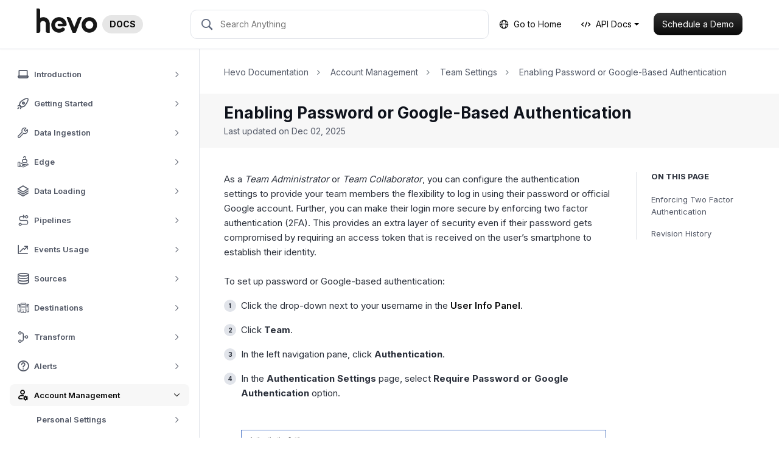

--- FILE ---
content_type: text/html
request_url: https://docs.hevodata.com/account-management/team-settings/enabling-password-or-Google-based-uthentication/?utm_source=docs_sidebar
body_size: 30236
content:
<!DOCTYPE html>
<html lang="en">
  <head data-proofer-ignore>
  <link href="http://gmpg.org/xfn/11" rel="profile">
  <meta http-equiv="X-UA-Compatible" content="IE=edge">
  <meta http-equiv="Content-Type" content="text/html; charset=UTF-8">
  <meta name="viewport" content="width=device-width, initial-scale=1.0">
  <meta name="google-site-verification" content="-OKiuayPdIBE--FuOK_6WP96_ohMO8hHWQd302erz3s">
  <link rel="shortcut icon" type="image/ico" href="/favicon.ico">

  <link rel="apple-touch-icon" sizes="180x180" href="/favicons/apple-touch-icon.png">
  <link rel="icon" type="image/png" href="/favicons/favicon-32x32.png" sizes="32x32">
  <link rel="icon" type="image/png" href="/favicons/favicon-16x16.png" sizes="16x16">
  <link rel="manifest" href="/favicons/manifest.json">
  <link rel="mask-icon" href="/favicons/safari-pinned-tab.svg" color="#5bbad5">
  <meta name="msapplication-config" content="/favicons/browserconfig.xml">

  <link rel="canonical" href="https://docs.hevodata.com/account-management/team-settings/enabling-password-or-Google-based-uthentication/">
  <title>Enabling Password or Google-Based Authentication - Hevo Data</title>

  <link rel="stylesheet" href="https://netdna.bootstrapcdn.com/font-awesome/4.7.0/css/font-awesome.min.css">
  <link rel="stylesheet" href="https://cdn.jsdelivr.net/npm/lightgallery@1.8.2/dist/css/lightgallery.css" integrity="sha256-S+OTl6dCXZl5KNtwOhY09/TDeorkVxVTSWUrsf1aI3k=" crossorigin="anonymous">

  

<link rel="stylesheet" href="/assets/css/main.6899f5c7583916bdb722.css">


  <script type="text/javascript">
  window.ALGOLIA = {
    appId: 'HBAU4MYQP6',
    indexName: 'hevo-docs',
    apiKey: '218bf5f61fc36924d0b806ec45ae09f8',
  };

  window.SITE_DATA = {
    title: 'Enabling Password or Google-Based Authentication',
    feedbackURL: 'https://asia-webhook.hevodata.com/t/xgydayyw3n'
  };

  window.mixpanelToken = '53f0b93f3bf3ae603fefb121bbffc2a4';

  window.zapierFeedbackURL = 'https://hooks.zapier.com/hooks/catch/1862759/bcu5bqg/';

  window.unpublished = '' === 'false';

  window.srtURL = 'https://asia-webhook.hevodata.com/t/yeatbjxh5y';
</script>


  <!-- Global site tag (gtag.js) - Google Analytics -->
<script async src="https://www.googletagmanager.com/gtag/js?id=UA-86204265-2"></script>

<script>
  window.dataLayer = window.dataLayer || [];
  function gtag(){dataLayer.push(arguments);}
  gtag('js', new Date());

  var queryParams = new URLSearchParams(window.location.search);
  var appUserDimension = 'app_user';

  if (queryParams.has('app_user')) {
    gtag('set', appUserDimension, queryParams.get('app_user'));
  }

  gtag('config', 'UA-86204265-2', {
    custom_map: {
      'dimension1': appUserDimension
    }
  });
</script>

  <!-- Global site tag (gtag.js) - Google Analytics -->
<!-- To test GA4 -->
<script async src="https://www.googletagmanager.com/gtag/js?id=G-NHYJMLLLWV"></script>
<script>
  window.dataLayer = window.dataLayer || [];
  function gtag(){dataLayer.push(arguments);}
  gtag('js', new Date());
  gtag('config', 'G-NHYJMLLLWV');
</script>

</head>


  <body class="main-scroll new-design">
    <div class="main-wrap layout-fixed">
      <nav class="navbar navbar--main navbar-expand-lg navbar-light navbar-shadow" data-proofer-ignore>
  <div class="container-fluid">
    <button class="navbar-toggler mr-4" type="button" data-toggle="collapse" data-target="#navbarResponsive" aria-controls="navbarResponsive" aria-expanded="false" aria-label="Toggle navigation">
      <span class="navbar-toggler-icon"></span>
    </button>

  <a class="navbar-brand d-flex align-items-center" href="/">
  
    <img src="https://res.cloudinary.com/hevo/image/upload/v1763720245/hevo-docs/HevoLogoD2056/hevo_logo_dark.svg" class="site-logo" style="height: 42px; width: auto; margin-top: -12px;">

    <span class="badge badge-pill badge-primary ml-2">
    DOCS
    </span>

  </a><div class="navbar-search">
  <div id="search_backdrop" class="d-none"></div>
  
  <div id="search_box">
    <form class="form-inline">
      <span class="hevo-docs-icon hevo-search search-icon"></span>
      
      <input id="search_input" placeholder="Search Anything" autocomplete="off">
      
      <button type="button" class="clear-search" hidden>
        <span class="hevo-docs-icon hevo-close"></span>
      </button>
      
      <span class="loading-indicator" hidden></span>
    </form>
  </div>
  
  <div id="hits" class="d-none">
    <div class="list-group">
      <span class="hits-filter-caption">Search in:</span>

      <div class="doc-type-tab-trigger-container">
        <button data-search-tab-trigger="standard" class="active">Standard</button>
        <button data-search-tab-trigger="edge">Edge</button>
      </div>

      <div class="search-results">
      </div>
    </div>
  </div>
</div>
<button class="navbar-toggler search-toggler mr-3 ml-auto d-md-none" type="button">
      <span class="hevo-search"></span>
    </button>

    <div class="navbar-nav">
      <div class="nav-item nav-text d-none d-lg-block mr-3">
        <a href="https://www.hevodata.com" class="nav-link">
          <span class="hevo-docs-icon hevo-globe"></span>
          Go to Home
        </a>
      </div>

      
      <div class="nav-item dropdown nav-text d-none d-lg-block mr-3">
        <a class="nav-link dropdown-toggle" href="#" id="apiDocsDropdown" role="button" data-toggle="dropdown" aria-haspopup="true" aria-expanded="false">
        <span class="hevo-docs-icon hevo-api"></span>
          API Docs
        </a>

      <div class="dropdown-menu" aria-labelledby="apiDocsDropdown">
        <a class="dropdown-item" href="https://api-docs.hevodata.com" target="_blank">
          Standard API Docs
        </a>
        <a class="dropdown-item" href="https://hevo-edge.readme.io" target="_blank">
          Edge API Docs
        </a>
      </div>
      </div>
      

      <div class="nav-item d-none d-lg-block">
        <a href="https://hevodata.com/schedule-demo/" class="btn btn-sm btn-primary" id="navbar-schedule-demo" target="_blank">
          Schedule a Demo
        </a>
      </div>
    </div>
  </div>
</nav>
      <div class="doc-wrap">
<div class="doc-left collapse show" id="navbarResponsive">
<div class="sidebar-wrapper" data-proofer-ignore>
  

<ul class="sidebar-menu treeview-menu sidebar-category-menu" data-sidebar-tree>
<li class="treeview" data-sidebar-branch data-id="introduction">
<a class="sidebar-category-item  " href="/introduction/" data-sidebar-link><i class="hevo-docs-icon sidebar-category-item-icon hevo-about"></i><span class="menu-text">Introduction</span>

  <i class="hevo-docs-icon hevo-dropdown-arrow sidebar-menu-toggle toggle-menu"></i></a>


      

<ul class="sidebar-menu treeview-menu sidebar-section-menu" data-sidebar-tree>
<li class="" data-sidebar-branch data-id="about-hevo.md"><a class="sidebar-section-menu-item " href="/introduction/about-hevo/?utm_source=docs_sidebar" data-sidebar-link>
    About Hevo

    </a></li>
<li class="" data-sidebar-branch data-id="hevo-features.md"><a class="sidebar-section-menu-item " href="/introduction/hevo-features/?utm_source=docs_sidebar" data-sidebar-link>
    Hevo Features

    </a></li>
<li class="" data-sidebar-branch data-id="sys-architecture">
<a class="sidebar-section-menu-item has-submenu" href="/introduction/sys-architecture/?utm_source=docs_sidebar" data-sidebar-link>
    Hevo System Architecture

    <i class="hevo-docs-icon hevo-dropdown-arrow sidebar-menu-toggle toggle-menu"></i></a>

      

<ul class="sidebar-menu treeview-menu sidebar-section-menu" data-sidebar-tree><li class="" data-sidebar-branch data-id="pipeline-framework.md"><a class="sidebar-section-menu-item " href="/introduction/sys-architecture/pipeline-framework/?utm_source=docs_sidebar" data-sidebar-link>
    Hevo Pipeline Framework

    </a></li></ul>



</li>
<li class="" data-sidebar-branch data-id="core-concepts">
<a class="sidebar-section-menu-item has-submenu" href="/introduction/core-concepts/?utm_source=docs_sidebar" data-sidebar-link>
    Core Concepts

    <i class="hevo-docs-icon hevo-dropdown-arrow sidebar-menu-toggle toggle-menu"></i></a>

      

<ul class="sidebar-menu treeview-menu sidebar-section-menu" data-sidebar-tree>
<li class="" data-sidebar-branch data-id="etl-and-elt">
<a class="sidebar-section-menu-item has-submenu" href="/introduction/core-concepts/etl-and-elt/?utm_source=docs_sidebar" data-sidebar-link>
    ETL and ELT

    <i class="hevo-docs-icon hevo-dropdown-arrow sidebar-menu-toggle toggle-menu"></i></a>

      

<ul class="sidebar-menu treeview-menu sidebar-section-menu" data-sidebar-tree><li class="" data-sidebar-branch data-id="etl-cost-monitor.md"><a class="sidebar-section-menu-item " href="/introduction/core-concepts/etl-and-elt/etl-cost-monitor/?utm_source=docs_sidebar" data-sidebar-link>
    ETL Cost Monitor

    </a></li></ul>



</li>
<li class="" data-sidebar-branch data-id="data-pipelines.md"><a class="sidebar-section-menu-item " href="/introduction/core-concepts/data-pipelines/?utm_source=docs_sidebar" data-sidebar-link>
    Data Pipelines

    </a></li>
<li class="" data-sidebar-branch data-id="source-destinations">
<a class="sidebar-section-menu-item has-submenu" href="/introduction/core-concepts/source-destinations/?utm_source=docs_sidebar" data-sidebar-link>
    Sources and Destinations

    <i class="hevo-docs-icon hevo-dropdown-arrow sidebar-menu-toggle toggle-menu"></i></a>

      

<ul class="sidebar-menu treeview-menu sidebar-section-menu" data-sidebar-tree>
<li class="" data-sidebar-branch data-id="types-of-sources.md"><a class="sidebar-section-menu-item " href="/introduction/core-concepts/source-destinations/types-of-sources/?utm_source=docs_sidebar" data-sidebar-link>
    Types of Sources

    </a></li>
<li class="" data-sidebar-branch data-id="types-of-destinations.md"><a class="sidebar-section-menu-item " href="/introduction/core-concepts/source-destinations/types-of-destinations/?utm_source=docs_sidebar" data-sidebar-link>
    Types of Destinations

    </a></li>
</ul>



</li>
<li class="" data-sidebar-branch data-id="events.md"><a class="sidebar-section-menu-item " href="/introduction/core-concepts/events/?utm_source=docs_sidebar" data-sidebar-link>
    Events

    </a></li>
<li class="" data-sidebar-branch data-id="event-types.md"><a class="sidebar-section-menu-item " href="/introduction/core-concepts/event-types/?utm_source=docs_sidebar" data-sidebar-link>
    Objects and Event Types

    </a></li>
<li class="" data-sidebar-branch data-id="data-replication.md"><a class="sidebar-section-menu-item " href="/introduction/core-concepts/data-replication/?utm_source=docs_sidebar" data-sidebar-link>
    Data Replication

    </a></li>
<li class="" data-sidebar-branch data-id="data-transformation.md"><a class="sidebar-section-menu-item " href="/introduction/core-concepts/data-transformation/?utm_source=docs_sidebar" data-sidebar-link>
    Data Transformation

    </a></li>
<li class="" data-sidebar-branch data-id="data-types.md"><a class="sidebar-section-menu-item " href="/introduction/core-concepts/data-types/?utm_source=docs_sidebar" data-sidebar-link>
    Data Types

    </a></li>
</ul>



</li>
<li class="" data-sidebar-branch data-id="free-trials">
<a class="sidebar-section-menu-item has-submenu" href="/introduction/free-trials/?utm_source=docs_sidebar" data-sidebar-link>
    Free Trials

    <i class="hevo-docs-icon hevo-dropdown-arrow sidebar-menu-toggle toggle-menu"></i></a>

      

<ul class="sidebar-menu treeview-menu sidebar-section-menu" data-sidebar-tree>
<li class="" data-sidebar-branch data-id="free-product-trial.md"><a class="sidebar-section-menu-item " href="/introduction/free-trials/free-product-trial/?utm_source=docs_sidebar" data-sidebar-link>
    Free Product Trial

    </a></li>
<li class="" data-sidebar-branch data-id="free-trial-of-unused-sources.md"><a class="sidebar-section-menu-item " href="/introduction/free-trials/free-trial-of-unused-sources/?utm_source=docs_sidebar" data-sidebar-link>
    Free Trial of Unused Sources

    </a></li>
</ul>



</li>
<li class="" data-sidebar-branch data-id="security">
<a class="sidebar-section-menu-item has-submenu" href="/introduction/security/?utm_source=docs_sidebar" data-sidebar-link>
    Security

    <i class="hevo-docs-icon hevo-dropdown-arrow sidebar-menu-toggle toggle-menu"></i></a>

      

<ul class="sidebar-menu treeview-menu sidebar-section-menu" data-sidebar-tree>
<li class="" data-sidebar-branch data-id="customer-data-retention-and-encryption.md"><a class="sidebar-section-menu-item " href="/introduction/security/customer-data-retention-and-encryption/?utm_source=docs_sidebar" data-sidebar-link>
    Customer Data Retention and Encryption

    </a></li>
<li class="" data-sidebar-branch data-id="infrastructure-security.md"><a class="sidebar-section-menu-item " href="/introduction/security/infrastructure-security/?utm_source=docs_sidebar" data-sidebar-link>
    Infrastructure Security

    </a></li>
<li class="" data-sidebar-branch data-id="company-security-standards-and-practices.md"><a class="sidebar-section-menu-item " href="/introduction/security/company-security-standards-and-practices/?utm_source=docs_sidebar" data-sidebar-link>
    Company Security Standards and Practices

    </a></li>
<li class="" data-sidebar-branch data-id="password-and-account-lockout-policy.md"><a class="sidebar-section-menu-item " href="/introduction/security/password-and-account-lockout-policy/?utm_source=docs_sidebar" data-sidebar-link>
    Password and Account Lockout Policy

    </a></li>
</ul>



</li>
<li class="" data-sidebar-branch data-id="regulatory-compliance.md"><a class="sidebar-section-menu-item " href="/introduction/regulatory-compliance/?utm_source=docs_sidebar" data-sidebar-link>
    Regulatory Compliance

    </a></li>
<li class="" data-sidebar-branch data-id="scheduling-a-demo.md"><a class="sidebar-section-menu-item " href="/introduction/scheduling-a-demo/?utm_source=docs_sidebar" data-sidebar-link>
    Scheduling a Demo

    </a></li>
<li class="" data-sidebar-branch data-id="support.md"><a class="sidebar-section-menu-item " href="/introduction/support/?utm_source=docs_sidebar" data-sidebar-link>
    Hevo Support

    </a></li>
<li class="" data-sidebar-branch data-id="general-faqs">
<a class="sidebar-section-menu-item has-submenu" href="/introduction/general-faqs/?utm_source=docs_sidebar" data-sidebar-link>
    General FAQs

    <i class="hevo-docs-icon hevo-dropdown-arrow sidebar-menu-toggle toggle-menu"></i></a>

      

<ul class="sidebar-menu treeview-menu sidebar-section-menu" data-sidebar-tree><li class="" data-sidebar-branch data-id="suggest-a-feature.md"><a class="sidebar-section-menu-item " href="/introduction/general-faqs/suggest-a-feature/?utm_source=docs_sidebar" data-sidebar-link>
    Where can I suggest a new feature in Hevo?

    </a></li></ul>



</li>
</ul>



</li>
<li class="treeview" data-sidebar-branch data-id="getting-started">
<a class="sidebar-category-item  " href="/getting-started/" data-sidebar-link><i class="hevo-docs-icon sidebar-category-item-icon hevo-success"></i><span class="menu-text">Getting Started</span>

  <i class="hevo-docs-icon hevo-dropdown-arrow sidebar-menu-toggle toggle-menu"></i></a>


      

<ul class="sidebar-menu treeview-menu sidebar-section-menu" data-sidebar-tree>
<li class="" data-sidebar-branch data-id="creating-your-hevo-account">
<a class="sidebar-section-menu-item has-submenu" href="/getting-started/creating-your-hevo-account/?utm_source=docs_sidebar" data-sidebar-link>
    Creating an Account in Hevo

    <i class="hevo-docs-icon hevo-dropdown-arrow sidebar-menu-toggle toggle-menu"></i></a>

      

<ul class="sidebar-menu treeview-menu sidebar-section-menu" data-sidebar-tree>
<li class="" data-sidebar-branch data-id="regions.md"><a class="sidebar-section-menu-item " href="/getting-started/creating-your-hevo-account/regions/?utm_source=docs_sidebar" data-sidebar-link>
    Selecting your Hevo Region

    </a></li>
<li class="" data-sidebar-branch data-id="creating-an-account.md"><a class="sidebar-section-menu-item " href="/getting-started/creating-your-hevo-account/creating-an-account/?utm_source=docs_sidebar" data-sidebar-link>
    Creating your Account

    </a></li>
<li class="" data-sidebar-branch data-id="roles-workspace">
<a class="sidebar-section-menu-item has-submenu" href="/getting-started/creating-your-hevo-account/roles-workspace/?utm_source=docs_sidebar" data-sidebar-link>
    User Roles and Workspaces

    <i class="hevo-docs-icon hevo-dropdown-arrow sidebar-menu-toggle toggle-menu"></i></a>

      

<ul class="sidebar-menu treeview-menu sidebar-section-menu" data-sidebar-tree>
<li class="" data-sidebar-branch data-id="viewing-user-roles-permission.md"><a class="sidebar-section-menu-item " href="/getting-started/creating-your-hevo-account/roles-workspace/viewing-user-roles-permission/?utm_source=docs_sidebar" data-sidebar-link>
    Viewing User Roles and Permissions

    </a></li>
<li class="" data-sidebar-branch data-id="changing-the-role.md"><a class="sidebar-section-menu-item " href="/getting-started/creating-your-hevo-account/roles-workspace/changing-the-role/?utm_source=docs_sidebar" data-sidebar-link>
    Changing the Role of the User

    </a></li>
</ul>



</li>
</ul>



</li>
<li class="" data-sidebar-branch data-id="subscribing-via-aws-mktplace">
<a class="sidebar-section-menu-item has-submenu" href="/getting-started/subscribing-via-aws-mktplace/?utm_source=docs_sidebar" data-sidebar-link>
    Subscribing to Hevo via AWS Marketplace

    <i class="hevo-docs-icon hevo-dropdown-arrow sidebar-menu-toggle toggle-menu"></i></a>

      

<ul class="sidebar-menu treeview-menu sidebar-section-menu" data-sidebar-tree>
<li class="" data-sidebar-branch data-id="subscribing-to-a-private-offer.md"><a class="sidebar-section-menu-item " href="/getting-started/subscribing-via-aws-mktplace/subscribing-to-a-private-offer/?utm_source=docs_sidebar" data-sidebar-link>
    Subscribing to a Private Offer

    </a></li>
<li class="" data-sidebar-branch data-id="subscribing-to-a-public-offer.md"><a class="sidebar-section-menu-item " href="/getting-started/subscribing-via-aws-mktplace/subscribing-to-a-public-offer/?utm_source=docs_sidebar" data-sidebar-link>
    Subscribing to a Public Offer

    </a></li>
<li class="" data-sidebar-branch data-id="modifying-an-aws-contract.md"><a class="sidebar-section-menu-item " href="/getting-started/subscribing-via-aws-mktplace/modifying-an-aws-contract/?utm_source=docs_sidebar" data-sidebar-link>
    Modifying an AWS Contract

    </a></li>
<li class="" data-sidebar-branch data-id="switching-to-stripe.md"><a class="sidebar-section-menu-item " href="/getting-started/subscribing-via-aws-mktplace/switching-to-stripe/?utm_source=docs_sidebar" data-sidebar-link>
    Switching to Stripe-based Invoicing

    </a></li>
</ul>



</li>
<li class="" data-sidebar-branch data-id="connection-options">
<a class="sidebar-section-menu-item has-submenu" href="/getting-started/connection-options/?utm_source=docs_sidebar" data-sidebar-link>
    Connection Options

    <i class="hevo-docs-icon hevo-dropdown-arrow sidebar-menu-toggle toggle-menu"></i></a>

      

<ul class="sidebar-menu treeview-menu sidebar-section-menu" data-sidebar-tree>
<li class="" data-sidebar-branch data-id="connecting-through-ssh">
<a class="sidebar-section-menu-item has-submenu" href="/getting-started/connection-options/connecting-through-ssh/?utm_source=docs_sidebar" data-sidebar-link>
    Connecting Through SSH

    <i class="hevo-docs-icon hevo-dropdown-arrow sidebar-menu-toggle toggle-menu"></i></a>

      

<ul class="sidebar-menu treeview-menu sidebar-section-menu" data-sidebar-tree>
<li class="" data-sidebar-branch data-id="configuring-an-ssh-tunnel.md"><a class="sidebar-section-menu-item " href="/getting-started/connection-options/connecting-through-ssh/configuring-an-ssh-tunnel/?utm_source=docs_sidebar" data-sidebar-link>
    Configuring an SSH Tunnel

    </a></li>
<li class="" data-sidebar-branch data-id="troubleshooting-ssh">
<a class="sidebar-section-menu-item has-submenu" href="/getting-started/connection-options/connecting-through-ssh/troubleshooting-ssh/?utm_source=docs_sidebar" data-sidebar-link>
    Troubleshooting SSH Connection Errors

    <i class="hevo-docs-icon hevo-dropdown-arrow sidebar-menu-toggle toggle-menu"></i></a>

      

<ul class="sidebar-menu treeview-menu sidebar-section-menu" data-sidebar-tree><li class="" data-sidebar-branch data-id="unable-to-verify-ssh.md"><a class="sidebar-section-menu-item " href="/getting-started/connection-options/connecting-through-ssh/troubleshooting-ssh/unable-to-verify-ssh/?utm_source=docs_sidebar" data-sidebar-link>
    Unable to Verify SSH Details

    </a></li></ul>



</li>
</ul>



</li>
<li class="" data-sidebar-branch data-id="connecting-through-reverse-ssh.md"><a class="sidebar-section-menu-item " href="/getting-started/connection-options/connecting-through-reverse-ssh/?utm_source=docs_sidebar" data-sidebar-link>
    Connecting Through Reverse SSH Tunnel

    </a></li>
<li class="" data-sidebar-branch data-id="connecting-through-vpn.md"><a class="sidebar-section-menu-item " href="/getting-started/connection-options/connecting-through-vpn/?utm_source=docs_sidebar" data-sidebar-link>
    Connecting Through VPN

    </a></li>
<li class="" data-sidebar-branch data-id="connecting-through-amazon-web-services">
<a class="sidebar-section-menu-item has-submenu" href="/getting-started/connection-options/connecting-through-amazon-web-services/?utm_source=docs_sidebar" data-sidebar-link>
    Connecting Through Amazon Web Services

    <i class="hevo-docs-icon hevo-dropdown-arrow sidebar-menu-toggle toggle-menu"></i></a>

      

<ul class="sidebar-menu treeview-menu sidebar-section-menu" data-sidebar-tree>
<li class="" data-sidebar-branch data-id="connecting-through-mongo-privatelink.md"><a class="sidebar-section-menu-item " href="/getting-started/connection-options/connecting-through-amazon-web-services/connecting-through-mongo-privatelink/?utm_source=docs_sidebar" data-sidebar-link>
    Connecting Through Mongo PrivateLink

    </a></li>
<li class="" data-sidebar-branch data-id="connecting-through-aws-transit-gateway.md"><a class="sidebar-section-menu-item " href="/getting-started/connection-options/connecting-through-amazon-web-services/connecting-through-aws-transit-gateway/?utm_source=docs_sidebar" data-sidebar-link>
    Connecting Through AWS Transit Gateway

    </a></li>
<li class="" data-sidebar-branch data-id="connecting-through-aws-vpc-endpoint.md"><a class="sidebar-section-menu-item " href="/getting-started/connection-options/connecting-through-amazon-web-services/connecting-through-aws-vpc-endpoint/?utm_source=docs_sidebar" data-sidebar-link>
    Connecting Through AWS VPC Endpoint

    </a></li>
<li class="" data-sidebar-branch data-id="connecting-through-aws-vpc-peering.md"><a class="sidebar-section-menu-item " href="/getting-started/connection-options/connecting-through-amazon-web-services/connecting-through-aws-vpc-peering/?utm_source=docs_sidebar" data-sidebar-link>
    Connecting Through AWS VPC Peering

    </a></li>
<li class="" data-sidebar-branch data-id="supported-aws-regions.md"><a class="sidebar-section-menu-item " href="/getting-started/connection-options/connecting-through-amazon-web-services/supported-aws-regions/?utm_source=docs_sidebar" data-sidebar-link>
    AWS Regions Supported by Hevo

    </a></li>
</ul>



</li>
<li class="" data-sidebar-branch data-id="google-account-authentication">
<a class="sidebar-section-menu-item has-submenu" href="/getting-started/connection-options/google-account-authentication/?utm_source=docs_sidebar" data-sidebar-link>
    Using Google Account Authentication

    <i class="hevo-docs-icon hevo-dropdown-arrow sidebar-menu-toggle toggle-menu"></i></a>

      

<ul class="sidebar-menu treeview-menu sidebar-section-menu" data-sidebar-tree>
<li class="" data-sidebar-branch data-id="google-workspace-authentication.md"><a class="sidebar-section-menu-item " href="/getting-started/connection-options/google-account-authentication/google-workspace-authentication/?utm_source=docs_sidebar" data-sidebar-link>
    Authentication for Google Workspace Applications

    </a></li>
<li class="" data-sidebar-branch data-id="gcp-hosted-services-authentication.md"><a class="sidebar-section-menu-item " href="/getting-started/connection-options/google-account-authentication/gcp-hosted-services-authentication/?utm_source=docs_sidebar" data-sidebar-link>
    Authentication for GCP-hosted Services

    </a></li>
<li class="" data-sidebar-branch data-id="migrate-user-account-pipelines.md"><a class="sidebar-section-menu-item " href="/getting-started/connection-options/google-account-authentication/migrate-user-account-pipelines/?utm_source=docs_sidebar" data-sidebar-link>
    Migrating User Account-Based Pipelines to Service Account

    </a></li>
</ul>



</li>
<li class="" data-sidebar-branch data-id="how-hevo-authenticates-using-oauth.md"><a class="sidebar-section-menu-item " href="/getting-started/connection-options/how-hevo-authenticates-using-oauth/?utm_source=docs_sidebar" data-sidebar-link>
    How Hevo Authenticates Sources and Destinations using OAuth

    </a></li>
<li class="" data-sidebar-branch data-id="reauthorizing-oauth-account.md"><a class="sidebar-section-menu-item " href="/getting-started/connection-options/reauthorizing-oauth-account/?utm_source=docs_sidebar" data-sidebar-link>
    Reauthorizing an OAuth Account

    </a></li>
</ul>



</li>
<li class="" data-sidebar-branch data-id="familiarizing-with-the-ui">
<a class="sidebar-section-menu-item has-submenu" href="/getting-started/familiarizing-with-the-ui/?utm_source=docs_sidebar" data-sidebar-link>
    Familiarizing with the UI

    <i class="hevo-docs-icon hevo-dropdown-arrow sidebar-menu-toggle toggle-menu"></i></a>

      

<ul class="sidebar-menu treeview-menu sidebar-section-menu" data-sidebar-tree>
<li class="" data-sidebar-branch data-id="navigation-bar.md"><a class="sidebar-section-menu-item " href="/getting-started/familiarizing-with-the-ui/navigation-bar/?utm_source=docs_sidebar" data-sidebar-link>
    Navigation Bar

    </a></li>
<li class="" data-sidebar-branch data-id="global-search.md"><a class="sidebar-section-menu-item " href="/getting-started/familiarizing-with-the-ui/global-search/?utm_source=docs_sidebar" data-sidebar-link>
    Global Search

    </a></li>
<li class="" data-sidebar-branch data-id="user-info-panel.md"><a class="sidebar-section-menu-item " href="/getting-started/familiarizing-with-the-ui/user-info-panel/?utm_source=docs_sidebar" data-sidebar-link>
    User Information Panel

    </a></li>
<li class="" data-sidebar-branch data-id="activity-graphs.md"><a class="sidebar-section-menu-item " href="/getting-started/familiarizing-with-the-ui/activity-graphs/?utm_source=docs_sidebar" data-sidebar-link>
    Activity Graphs

    </a></li>
<li class="" data-sidebar-branch data-id="sbs-setup-guide.md"><a class="sidebar-section-menu-item " href="/getting-started/familiarizing-with-the-ui/sbs-setup-guide/?utm_source=docs_sidebar" data-sidebar-link>
    Side-by-Side Setup Guide

    </a></li>
<li class="" data-sidebar-branch data-id="keyboard-shortcuts.md"><a class="sidebar-section-menu-item " href="/getting-started/familiarizing-with-the-ui/keyboard-shortcuts/?utm_source=docs_sidebar" data-sidebar-link>
    Keyboard Shortcuts

    </a></li>
<li class="" data-sidebar-branch data-id="switching-to-dark-mode.md"><a class="sidebar-section-menu-item " href="/getting-started/familiarizing-with-the-ui/switching-to-dark-mode/?utm_source=docs_sidebar" data-sidebar-link>
    Switching to Dark Mode

    </a></li>
<li class="" data-sidebar-branch data-id="ui-elements-and-terms-ref.md"><a class="sidebar-section-menu-item " href="/getting-started/familiarizing-with-the-ui/ui-elements-and-terms-ref/?utm_source=docs_sidebar" data-sidebar-link>
    UI Elements and Terms Reference

    </a></li>
</ul>



</li>
<li class="" data-sidebar-branch data-id="creating-your-first-pipeline">
<a class="sidebar-section-menu-item has-submenu" href="/getting-started/creating-your-first-pipeline/?utm_source=docs_sidebar" data-sidebar-link>
    Creating your First Pipeline

    <i class="hevo-docs-icon hevo-dropdown-arrow sidebar-menu-toggle toggle-menu"></i></a>

      

<ul class="sidebar-menu treeview-menu sidebar-section-menu" data-sidebar-tree>
<li class="" data-sidebar-branch data-id="creating-database-pipeline.md"><a class="sidebar-section-menu-item " href="/getting-started/creating-your-first-pipeline/creating-database-pipeline/?utm_source=docs_sidebar" data-sidebar-link>
    Creating a Database Pipeline

    </a></li>
<li class="" data-sidebar-branch data-id="creating-saas-pipeline.md"><a class="sidebar-section-menu-item " href="/getting-started/creating-your-first-pipeline/creating-saas-pipeline/?utm_source=docs_sidebar" data-sidebar-link>
    Creating a SaaS Pipeline

    </a></li>
<li class="" data-sidebar-branch data-id="creating-webhook-pipeline.md"><a class="sidebar-section-menu-item " href="/getting-started/creating-your-first-pipeline/creating-webhook-pipeline/?utm_source=docs_sidebar" data-sidebar-link>
    Creating a Webhook Pipeline

    </a></li>
</ul>



</li>
<li class="" data-sidebar-branch data-id="data-loss-prevention-and-recovery.md"><a class="sidebar-section-menu-item " href="/getting-started/data-loss-prevention-and-recovery/?utm_source=docs_sidebar" data-sidebar-link>
    Data Loss Prevention and Recovery

    </a></li>
</ul>



</li>
<li class="treeview" data-sidebar-branch data-id="data-ingestion">
<a class="sidebar-category-item  " href="/data-ingestion/" data-sidebar-link><i class="hevo-docs-icon sidebar-category-item-icon hevo-preferances"></i><span class="menu-text">Data Ingestion</span>

  <i class="hevo-docs-icon hevo-dropdown-arrow sidebar-menu-toggle toggle-menu"></i></a>


      

<ul class="sidebar-menu treeview-menu sidebar-section-menu" data-sidebar-tree>
<li class="" data-sidebar-branch data-id="types-of-data-synchronization.md"><a class="sidebar-section-menu-item " href="/data-ingestion/types-of-data-synchronization/?utm_source=docs_sidebar" data-sidebar-link>
    Types of Data Synchronization

    </a></li>
<li class="" data-sidebar-branch data-id="ingestion-modes-and-query-modes">
<a class="sidebar-section-menu-item has-submenu" href="/data-ingestion/ingestion-modes-and-query-modes/?utm_source=docs_sidebar" data-sidebar-link>
    Ingestion Modes and Query Modes for Database Sources

    <i class="hevo-docs-icon hevo-dropdown-arrow sidebar-menu-toggle toggle-menu"></i></a>

      

<ul class="sidebar-menu treeview-menu sidebar-section-menu" data-sidebar-tree>
<li class="" data-sidebar-branch data-id="pipeline-modes.md"><a class="sidebar-section-menu-item " href="/data-ingestion/ingestion-modes-and-query-modes/pipeline-modes/?utm_source=docs_sidebar" data-sidebar-link>
    Ingestion Modes

    </a></li>
<li class="" data-sidebar-branch data-id="query-modes-for-ingesting-data.md"><a class="sidebar-section-menu-item " href="/data-ingestion/ingestion-modes-and-query-modes/query-modes-for-ingesting-data/?utm_source=docs_sidebar" data-sidebar-link>
    Query Modes

    </a></li>
</ul>



</li>
<li class="" data-sidebar-branch data-id="ingestion-and-loading-frequency.md"><a class="sidebar-section-menu-item " href="/data-ingestion/ingestion-and-loading-frequency/?utm_source=docs_sidebar" data-sidebar-link>
    Ingestion and Loading Frequency

    </a></li>
<li class="" data-sidebar-branch data-id="data-ingestion-statuses.md"><a class="sidebar-section-menu-item " href="/data-ingestion/data-ingestion-statuses/?utm_source=docs_sidebar" data-sidebar-link>
    Data Ingestion Statuses

    </a></li>
<li class="" data-sidebar-branch data-id="deferred-data-ingestion.md"><a class="sidebar-section-menu-item " href="/data-ingestion/deferred-data-ingestion/?utm_source=docs_sidebar" data-sidebar-link>
    Deferred Data Ingestion

    </a></li>
<li class="" data-sidebar-branch data-id="handling-of-primary-keys.md"><a class="sidebar-section-menu-item " href="/data-ingestion/handling-of-primary-keys/?utm_source=docs_sidebar" data-sidebar-link>
    Handling of Primary Keys

    </a></li>
<li class="" data-sidebar-branch data-id="handling-of-updates.md"><a class="sidebar-section-menu-item " href="/data-ingestion/handling-of-updates/?utm_source=docs_sidebar" data-sidebar-link>
    Handling of Updates

    </a></li>
<li class="" data-sidebar-branch data-id="handling-of-deletes.md"><a class="sidebar-section-menu-item " href="/data-ingestion/handling-of-deletes/?utm_source=docs_sidebar" data-sidebar-link>
    Handling of Deletes

    </a></li>
<li class="" data-sidebar-branch data-id="hevo-generated-metadata">
<a class="sidebar-section-menu-item has-submenu" href="/data-ingestion/hevo-generated-metadata/?utm_source=docs_sidebar" data-sidebar-link>
    Hevo-generated Metadata

    <i class="hevo-docs-icon hevo-dropdown-arrow sidebar-menu-toggle toggle-menu"></i></a>

      

<ul class="sidebar-menu treeview-menu sidebar-section-menu" data-sidebar-tree>
<li class="" data-sidebar-branch data-id="hevo-database-name.md"><a class="sidebar-section-menu-item " href="/data-ingestion/hevo-generated-metadata/hevo-database-name/?utm_source=docs_sidebar" data-sidebar-link>
    Metadata Column __hevo_database_name

    </a></li>
<li class="" data-sidebar-branch data-id="hevo-id.md"><a class="sidebar-section-menu-item " href="/data-ingestion/hevo-generated-metadata/hevo-id/?utm_source=docs_sidebar" data-sidebar-link>
    Metadata Column __hevo_id

    </a></li>
<li class="" data-sidebar-branch data-id="hevo-source-modified-at.md"><a class="sidebar-section-menu-item " href="/data-ingestion/hevo-generated-metadata/hevo-source-modified-at/?utm_source=docs_sidebar" data-sidebar-link>
    Metadata Column __hevo_source_modified_at

    </a></li>
</ul>



</li>
<li class="" data-sidebar-branch data-id="best-practices-to-avoid-reaching-rate-limits-for-saas-sources.md"><a class="sidebar-section-menu-item " href="/data-ingestion/best-practices-to-avoid-reaching-rate-limits-for-saas-sources/?utm_source=docs_sidebar" data-sidebar-link>
    Best Practices to Avoid Reaching Source API Rate Limits

    </a></li>
</ul>



</li>
<li class="treeview" data-sidebar-branch data-id="edge">
<a class="sidebar-category-item  " href="/edge/" data-sidebar-link><i class="hevo-docs-icon sidebar-category-item-icon hevo-early-access"></i><span class="menu-text">Edge</span>

  <i class="hevo-docs-icon hevo-dropdown-arrow sidebar-menu-toggle toggle-menu"></i></a>


      

<ul class="sidebar-menu treeview-menu sidebar-section-menu" data-sidebar-tree>
<li class="" data-sidebar-branch data-id="getting-started">
<a class="sidebar-section-menu-item has-submenu" href="/edge/getting-started/?utm_source=docs_sidebar" data-sidebar-link>
    Getting Started

    <i class="hevo-docs-icon hevo-dropdown-arrow sidebar-menu-toggle toggle-menu"></i></a>

      

<ul class="sidebar-menu treeview-menu sidebar-section-menu" data-sidebar-tree>
<li class="" data-sidebar-branch data-id="familiarizing-with-the-ui"><a class="sidebar-section-menu-item has-submenu" href="/edge/getting-started/familiarizing-with-the-ui/?utm_source=docs_sidebar" data-sidebar-link>
    Familiarizing with the UI

    <i class="hevo-docs-icon hevo-dropdown-arrow sidebar-menu-toggle toggle-menu"></i></a></li>
<li class="" data-sidebar-branch data-id="upgrading-pipeline-from-standard-to-edge.md"><a class="sidebar-section-menu-item " href="/edge/getting-started/upgrading-pipeline-from-standard-to-edge/?utm_source=docs_sidebar" data-sidebar-link>
    Upgrading Pipeline from Standard to Edge

    </a></li>
</ul>



</li>
<li class="" data-sidebar-branch data-id="data-ingestion">
<a class="sidebar-section-menu-item has-submenu" href="/edge/data-ingestion/?utm_source=docs_sidebar" data-sidebar-link>
    Data Ingestion

    <i class="hevo-docs-icon hevo-dropdown-arrow sidebar-menu-toggle toggle-menu"></i></a>

      

<ul class="sidebar-menu treeview-menu sidebar-section-menu" data-sidebar-tree>
<li class="" data-sidebar-branch data-id="types-of-data-synchronization.md"><a class="sidebar-section-menu-item " href="/edge/data-ingestion/types-of-data-synchronization/?utm_source=docs_sidebar" data-sidebar-link>
    Types of Data Synchronization

    </a></li>
<li class="" data-sidebar-branch data-id="sync-frequency">
<a class="sidebar-section-menu-item has-submenu" href="/edge/data-ingestion/sync-frequency/?utm_source=docs_sidebar" data-sidebar-link>
    Sync Frequency

    <i class="hevo-docs-icon hevo-dropdown-arrow sidebar-menu-toggle toggle-menu"></i></a>

      

<ul class="sidebar-menu treeview-menu sidebar-section-menu" data-sidebar-tree><li class="" data-sidebar-branch data-id="sync-frequency-and-jobs.md"><a class="sidebar-section-menu-item " href="/edge/data-ingestion/sync-frequency/sync-frequency-and-jobs/?utm_source=docs_sidebar" data-sidebar-link>
    Sync Frequency and Jobs

    </a></li></ul>



</li>
<li class="" data-sidebar-branch data-id="rate-limit-exceptions">
<a class="sidebar-section-menu-item has-submenu" href="/edge/data-ingestion/rate-limit-exceptions/?utm_source=docs_sidebar" data-sidebar-link>
    Rate Limit Exceptions

    <i class="hevo-docs-icon hevo-dropdown-arrow sidebar-menu-toggle toggle-menu"></i></a>

      

<ul class="sidebar-menu treeview-menu sidebar-section-menu" data-sidebar-tree>
<li class="" data-sidebar-branch data-id="handling-rate-limit-exceptions.md"><a class="sidebar-section-menu-item " href="/edge/data-ingestion/rate-limit-exceptions/handling-rate-limit-exceptions/?utm_source=docs_sidebar" data-sidebar-link>
    Handling Rate Limit Exceptions

    </a></li>
<li class="" data-sidebar-branch data-id="best-practices-to-avoid-reaching-rate-limits-for-saas-sources.md"><a class="sidebar-section-menu-item " href="/edge/data-ingestion/rate-limit-exceptions/best-practices-to-avoid-reaching-rate-limits-for-saas-sources/?utm_source=docs_sidebar" data-sidebar-link>
    Best Practices to Avoid Reaching Source API Rate Limits

    </a></li>
</ul>



</li>
<li class="" data-sidebar-branch data-id="hevo-generated-metadata.md"><a class="sidebar-section-menu-item " href="/edge/data-ingestion/hevo-generated-metadata/?utm_source=docs_sidebar" data-sidebar-link>
    Hevo-generated Metadata

    </a></li>
</ul>



</li>
<li class="" data-sidebar-branch data-id="core-concepts">
<a class="sidebar-section-menu-item has-submenu" href="/edge/core-concepts/?utm_source=docs_sidebar" data-sidebar-link>
    Core Concepts

    <i class="hevo-docs-icon hevo-dropdown-arrow sidebar-menu-toggle toggle-menu"></i></a>

      

<ul class="sidebar-menu treeview-menu sidebar-section-menu" data-sidebar-tree>
<li class="" data-sidebar-branch data-id="events.md"><a class="sidebar-section-menu-item " href="/edge/core-concepts/events/?utm_source=docs_sidebar" data-sidebar-link>
    Events

    </a></li>
<li class="" data-sidebar-branch data-id="objects.md"><a class="sidebar-section-menu-item " href="/edge/core-concepts/objects/?utm_source=docs_sidebar" data-sidebar-link>
    Objects

    </a></li>
<li class="" data-sidebar-branch data-id="data-replication.md"><a class="sidebar-section-menu-item " href="/edge/core-concepts/data-replication/?utm_source=docs_sidebar" data-sidebar-link>
    Data Replication

    </a></li>
</ul>



</li>
<li class="" data-sidebar-branch data-id="pipelines">
<a class="sidebar-section-menu-item has-submenu" href="/edge/pipelines/?utm_source=docs_sidebar" data-sidebar-link>
    Pipelines

    <i class="hevo-docs-icon hevo-dropdown-arrow sidebar-menu-toggle toggle-menu"></i></a>

      

<ul class="sidebar-menu treeview-menu sidebar-section-menu" data-sidebar-tree>
<li class="" data-sidebar-branch data-id="familiarizing-with-the-pipelines-ui.md"><a class="sidebar-section-menu-item " href="/edge/pipelines/familiarizing-with-the-pipelines-ui/?utm_source=docs_sidebar" data-sidebar-link>
    Familiarizing with the Pipelines UI (Edge)

    </a></li>
<li class="" data-sidebar-branch data-id="creating-a-pipeline.md"><a class="sidebar-section-menu-item " href="/edge/pipelines/creating-a-pipeline/?utm_source=docs_sidebar" data-sidebar-link>
    Creating an Edge Pipeline

    </a></li>
<li class="" data-sidebar-branch data-id="working-with-pipelines">
<a class="sidebar-section-menu-item has-submenu" href="/edge/pipelines/working-with-pipelines/?utm_source=docs_sidebar" data-sidebar-link>
    Working with Edge Pipelines

    <i class="hevo-docs-icon hevo-dropdown-arrow sidebar-menu-toggle toggle-menu"></i></a>

      

<ul class="sidebar-menu treeview-menu sidebar-section-menu" data-sidebar-tree>
<li class="" data-sidebar-branch data-id="editing-pipelines.md"><a class="sidebar-section-menu-item " href="/edge/pipelines/working-with-pipelines/editing-pipelines/?utm_source=docs_sidebar" data-sidebar-link>
    Editing Edge Pipelines

    </a></li>
<li class="" data-sidebar-branch data-id="syncing-data-in-pipelines.md"><a class="sidebar-section-menu-item " href="/edge/pipelines/working-with-pipelines/syncing-data-in-pipelines/?utm_source=docs_sidebar" data-sidebar-link>
    On-Demand Syncing Data in Edge Pipelines

    </a></li>
<li class="" data-sidebar-branch data-id="activating-pipelines.md"><a class="sidebar-section-menu-item " href="/edge/pipelines/working-with-pipelines/activating-pipelines/?utm_source=docs_sidebar" data-sidebar-link>
    Activating Edge Pipelines

    </a></li>
<li class="" data-sidebar-branch data-id="modifying-source-destination-configuration.md"><a class="sidebar-section-menu-item " href="/edge/pipelines/working-with-pipelines/modifying-source-destination-configuration/?utm_source=docs_sidebar" data-sidebar-link>
    Modifying the Source and Destination Configuration

    </a></li>
<li class="" data-sidebar-branch data-id="deleting-pipelines.md"><a class="sidebar-section-menu-item " href="/edge/pipelines/working-with-pipelines/deleting-pipelines/?utm_source=docs_sidebar" data-sidebar-link>
    Deleting Edge Pipelines

    </a></li>
</ul>



</li>
<li class="" data-sidebar-branch data-id="object-and-schema-management">
<a class="sidebar-section-menu-item has-submenu" href="/edge/pipelines/object-and-schema-management/?utm_source=docs_sidebar" data-sidebar-link>
    Object and Schema Management

    <i class="hevo-docs-icon hevo-dropdown-arrow sidebar-menu-toggle toggle-menu"></i></a>

      

<ul class="sidebar-menu treeview-menu sidebar-section-menu" data-sidebar-tree>
<li class="" data-sidebar-branch data-id="familiarizing-with-object-config-ui.md"><a class="sidebar-section-menu-item " href="/edge/pipelines/object-and-schema-management/familiarizing-with-object-config-ui/?utm_source=docs_sidebar" data-sidebar-link>
    Familiarizing with the Object Configuration UI

    </a></li>
<li class="" data-sidebar-branch data-id="managing-objects.md"><a class="sidebar-section-menu-item " href="/edge/pipelines/object-and-schema-management/managing-objects/?utm_source=docs_sidebar" data-sidebar-link>
    Managing Objects in Pipelines

    </a></li>
<li class="" data-sidebar-branch data-id="pipeline-schema-management.md"><a class="sidebar-section-menu-item " href="/edge/pipelines/object-and-schema-management/pipeline-schema-management/?utm_source=docs_sidebar" data-sidebar-link>
    Pipeline Schema Management

    </a></li>
</ul>



</li>
<li class="" data-sidebar-branch data-id="pipeline-jobs">
<a class="sidebar-section-menu-item has-submenu" href="/edge/pipelines/pipeline-jobs/?utm_source=docs_sidebar" data-sidebar-link>
    Pipeline Job History

    <i class="hevo-docs-icon hevo-dropdown-arrow sidebar-menu-toggle toggle-menu"></i></a>

      

<ul class="sidebar-menu treeview-menu sidebar-section-menu" data-sidebar-tree>
<li class="" data-sidebar-branch data-id="job-types.md"><a class="sidebar-section-menu-item " href="/edge/pipelines/pipeline-jobs/job-types/?utm_source=docs_sidebar" data-sidebar-link>
    Job Types

    </a></li>
<li class="" data-sidebar-branch data-id="job-and-object-statuses.md"><a class="sidebar-section-menu-item " href="/edge/pipelines/pipeline-jobs/job-and-object-statuses/?utm_source=docs_sidebar" data-sidebar-link>
    Job and Object Statuses

    </a></li>
<li class="" data-sidebar-branch data-id="viewing-pipeline-job-details.md"><a class="sidebar-section-menu-item " href="/edge/pipelines/pipeline-jobs/viewing-pipeline-job-details/?utm_source=docs_sidebar" data-sidebar-link>
    Viewing Pipeline Job Details

    </a></li>
<li class="" data-sidebar-branch data-id="job-offset-and-latency.md"><a class="sidebar-section-menu-item " href="/edge/pipelines/pipeline-jobs/job-offset-and-latency/?utm_source=docs_sidebar" data-sidebar-link>
    Offset and Latency of Jobs and Objects

    </a></li>
<li class="" data-sidebar-branch data-id="canceling-a-job.md"><a class="sidebar-section-menu-item " href="/edge/pipelines/pipeline-jobs/canceling-a-job/?utm_source=docs_sidebar" data-sidebar-link>
    Canceling Jobs

    </a></li>
<li class="" data-sidebar-branch data-id="download-session-log.md"><a class="sidebar-section-menu-item " href="/edge/pipelines/pipeline-jobs/download-session-log/?utm_source=docs_sidebar" data-sidebar-link>
    Downloading Session Logs

    </a></li>
</ul>



</li>
</ul>



</li>
<li class="" data-sidebar-branch data-id="sources">
<a class="sidebar-section-menu-item has-submenu" href="/edge/sources/?utm_source=docs_sidebar" data-sidebar-link>
    Sources

    <i class="hevo-docs-icon hevo-dropdown-arrow sidebar-menu-toggle toggle-menu"></i></a>

      

<ul class="sidebar-menu treeview-menu sidebar-section-menu" data-sidebar-tree>
<li class="" data-sidebar-branch data-id="postgresql">
<a class="sidebar-section-menu-item has-submenu" href="/edge/sources/postgresql/?utm_source=docs_sidebar" data-sidebar-link>
    PostgreSQL

    <i class="hevo-docs-icon hevo-dropdown-arrow sidebar-menu-toggle toggle-menu"></i></a>

      

<ul class="sidebar-menu treeview-menu sidebar-section-menu" data-sidebar-tree>
<li class="" data-sidebar-branch data-id="amazon-aurora-postgresql.md"><a class="sidebar-section-menu-item " href="/edge/sources/postgresql/amazon-aurora-postgresql/?utm_source=docs_sidebar" data-sidebar-link>
    Amazon Aurora PostgreSQL

    </a></li>
<li class="" data-sidebar-branch data-id="amazon-rds-postgresql.md"><a class="sidebar-section-menu-item " href="/edge/sources/postgresql/amazon-rds-postgresql/?utm_source=docs_sidebar" data-sidebar-link>
    Amazon RDS PostgreSQL

    </a></li>
<li class="" data-sidebar-branch data-id="azure-postgresql.md"><a class="sidebar-section-menu-item " href="/edge/sources/postgresql/azure-postgresql/?utm_source=docs_sidebar" data-sidebar-link>
    Azure PostgreSQL

    </a></li>
<li class="" data-sidebar-branch data-id="generic-postgresql.md"><a class="sidebar-section-menu-item " href="/edge/sources/postgresql/generic-postgresql/?utm_source=docs_sidebar" data-sidebar-link>
    Generic PostgreSQL

    </a></li>
<li class="" data-sidebar-branch data-id="google-cloud-postgresql.md"><a class="sidebar-section-menu-item " href="/edge/sources/postgresql/google-cloud-postgresql/?utm_source=docs_sidebar" data-sidebar-link>
    Google Cloud PostgreSQL

    </a></li>
<li class="" data-sidebar-branch data-id="troubleshooting-postgresql">
<a class="sidebar-section-menu-item has-submenu" href="/edge/sources/postgresql/troubleshooting-postgresql/?utm_source=docs_sidebar" data-sidebar-link>
    Troubleshooting PostgreSQL

    <i class="hevo-docs-icon hevo-dropdown-arrow sidebar-menu-toggle toggle-menu"></i></a>

      

<ul class="sidebar-menu treeview-menu sidebar-section-menu" data-sidebar-tree><li class="" data-sidebar-branch data-id="errors-during-pipeline-creation">
<a class="sidebar-section-menu-item has-submenu" href="/edge/sources/postgresql/troubleshooting-postgresql/errors-during-pipeline-creation/?utm_source=docs_sidebar" data-sidebar-link>
    Errors during Pipeline creation

    <i class="hevo-docs-icon hevo-dropdown-arrow sidebar-menu-toggle toggle-menu"></i></a>

      

<ul class="sidebar-menu treeview-menu sidebar-section-menu" data-sidebar-tree>
<li class="" data-sidebar-branch data-id="connection-attempt-failed.md"><a class="sidebar-section-menu-item " href="/edge/sources/postgresql/troubleshooting-postgresql/errors-during-pipeline-creation/connection-attempt-failed/?utm_source=docs_sidebar" data-sidebar-link>
    Connection Attempt Failed

    </a></li>
<li class="" data-sidebar-branch data-id="invalid-publication-key.md"><a class="sidebar-section-menu-item " href="/edge/sources/postgresql/troubleshooting-postgresql/errors-during-pipeline-creation/invalid-publication-key/?utm_source=docs_sidebar" data-sidebar-link>
    Invalid Publication Key

    </a></li>
</ul>



</li></ul>



</li>
</ul>



</li>
<li class="" data-sidebar-branch data-id="oracle">
<a class="sidebar-section-menu-item has-submenu" href="/edge/sources/oracle/?utm_source=docs_sidebar" data-sidebar-link>
    Oracle

    <i class="hevo-docs-icon hevo-dropdown-arrow sidebar-menu-toggle toggle-menu"></i></a>

      

<ul class="sidebar-menu treeview-menu sidebar-section-menu" data-sidebar-tree>
<li class="" data-sidebar-branch data-id="amazon-rds-oracle.md"><a class="sidebar-section-menu-item " href="/edge/sources/oracle/amazon-rds-oracle/?utm_source=docs_sidebar" data-sidebar-link>
    Amazon RDS Oracle

    </a></li>
<li class="" data-sidebar-branch data-id="generic-oracle.md"><a class="sidebar-section-menu-item " href="/edge/sources/oracle/generic-oracle/?utm_source=docs_sidebar" data-sidebar-link>
    Generic Oracle

    </a></li>
</ul>



</li>
<li class="" data-sidebar-branch data-id="mysql">
<a class="sidebar-section-menu-item has-submenu" href="/edge/sources/mysql/?utm_source=docs_sidebar" data-sidebar-link>
    MySQL

    <i class="hevo-docs-icon hevo-dropdown-arrow sidebar-menu-toggle toggle-menu"></i></a>

      

<ul class="sidebar-menu treeview-menu sidebar-section-menu" data-sidebar-tree>
<li class="" data-sidebar-branch data-id="amazon-aurora-mysql.md"><a class="sidebar-section-menu-item " href="/edge/sources/mysql/amazon-aurora-mysql/?utm_source=docs_sidebar" data-sidebar-link>
    Amazon Aurora MySQL

    </a></li>
<li class="" data-sidebar-branch data-id="amazon-rds-mysql.md"><a class="sidebar-section-menu-item " href="/edge/sources/mysql/amazon-rds-mysql/?utm_source=docs_sidebar" data-sidebar-link>
    Amazon RDS MySQL

    </a></li>
<li class="" data-sidebar-branch data-id="azure-mysql.md"><a class="sidebar-section-menu-item " href="/edge/sources/mysql/azure-mysql/?utm_source=docs_sidebar" data-sidebar-link>
    Azure MySQL

    </a></li>
<li class="" data-sidebar-branch data-id="generic-mysql.md"><a class="sidebar-section-menu-item " href="/edge/sources/mysql/generic-mysql/?utm_source=docs_sidebar" data-sidebar-link>
    Generic MySQL

    </a></li>
<li class="" data-sidebar-branch data-id="google-cloud-mysql.md"><a class="sidebar-section-menu-item " href="/edge/sources/mysql/google-cloud-mysql/?utm_source=docs_sidebar" data-sidebar-link>
    Google Cloud MySQL

    </a></li>
</ul>



</li>
<li class="" data-sidebar-branch data-id="sqlserver-change-tracking">
<a class="sidebar-section-menu-item has-submenu" href="/edge/sources/sqlserver-change-tracking/?utm_source=docs_sidebar" data-sidebar-link>
    SQL Server

    <i class="hevo-docs-icon hevo-dropdown-arrow sidebar-menu-toggle toggle-menu"></i></a>

      

<ul class="sidebar-menu treeview-menu sidebar-section-menu" data-sidebar-tree>
<li class="" data-sidebar-branch data-id="amazon-rds-sql-server-change-tracking.md"><a class="sidebar-section-menu-item " href="/edge/sources/sqlserver-change-tracking/amazon-rds-sql-server-change-tracking/?utm_source=docs_sidebar" data-sidebar-link>
    Amazon RDS SQL Server

    </a></li>
<li class="" data-sidebar-branch data-id="azure-sql-server-change-tracking.md"><a class="sidebar-section-menu-item " href="/edge/sources/sqlserver-change-tracking/azure-sql-server-change-tracking/?utm_source=docs_sidebar" data-sidebar-link>
    Azure SQL Server

    </a></li>
<li class="" data-sidebar-branch data-id="sql-server-change-tracking.md"><a class="sidebar-section-menu-item " href="/edge/sources/sqlserver-change-tracking/sql-server-change-tracking/?utm_source=docs_sidebar" data-sidebar-link>
    Generic SQL Server

    </a></li>
<li class="" data-sidebar-branch data-id="google-cloud-sql-server-change-tracking.md"><a class="sidebar-section-menu-item " href="/edge/sources/sqlserver-change-tracking/google-cloud-sql-server-change-tracking/?utm_source=docs_sidebar" data-sidebar-link>
    Google Cloud SQL Server

    </a></li>
<li class="" data-sidebar-branch data-id="troubleshooting-sql-server">
<a class="sidebar-section-menu-item has-submenu" href="/edge/sources/sqlserver-change-tracking/troubleshooting-sql-server/?utm_source=docs_sidebar" data-sidebar-link>
    Troubleshooting SQL Server

    <i class="hevo-docs-icon hevo-dropdown-arrow sidebar-menu-toggle toggle-menu"></i></a>

      

<ul class="sidebar-menu treeview-menu sidebar-section-menu" data-sidebar-tree><li class="" data-sidebar-branch data-id="errors-during-pipeline-creation">
<a class="sidebar-section-menu-item has-submenu" href="/edge/sources/sqlserver-change-tracking/troubleshooting-sql-server/errors-during-pipeline-creation/?utm_source=docs_sidebar" data-sidebar-link>
    Errors during Pipeline creation

    <i class="hevo-docs-icon hevo-dropdown-arrow sidebar-menu-toggle toggle-menu"></i></a>

      

<ul class="sidebar-menu treeview-menu sidebar-section-menu" data-sidebar-tree>
<li class="" data-sidebar-branch data-id="ssh-connection-fails.md"><a class="sidebar-section-menu-item " href="/edge/sources/sqlserver-change-tracking/troubleshooting-sql-server/errors-during-pipeline-creation/ssh-connection-fails/?utm_source=docs_sidebar" data-sidebar-link>
    Connection Fails Through SSH Tunnel

    </a></li>
<li class="" data-sidebar-branch data-id="lacking-select-permission.md"><a class="sidebar-section-menu-item " href="/edge/sources/sqlserver-change-tracking/troubleshooting-sql-server/errors-during-pipeline-creation/lacking-select-permission/?utm_source=docs_sidebar" data-sidebar-link>
    Database User Does Not Have Required Permissions

    </a></li>
</ul>



</li></ul>



</li>
</ul>



</li>
<li class="" data-sidebar-branch data-id="troubleshooting-database-sources">
<a class="sidebar-section-menu-item has-submenu" href="/edge/sources/troubleshooting-database-sources/?utm_source=docs_sidebar" data-sidebar-link>
    Troubleshooting Database Sources

    <i class="hevo-docs-icon hevo-dropdown-arrow sidebar-menu-toggle toggle-menu"></i></a>

      

<ul class="sidebar-menu treeview-menu sidebar-section-menu" data-sidebar-tree><li class="" data-sidebar-branch data-id="errors-during-pipeline-creation">
<a class="sidebar-section-menu-item has-submenu" href="/edge/sources/troubleshooting-database-sources/errors-during-pipeline-creation/?utm_source=docs_sidebar" data-sidebar-link>
    Errors during Pipeline creation

    <i class="hevo-docs-icon hevo-dropdown-arrow sidebar-menu-toggle toggle-menu"></i></a>

      

<ul class="sidebar-menu treeview-menu sidebar-section-menu" data-sidebar-tree>
<li class="" data-sidebar-branch data-id="authentication-failure.md"><a class="sidebar-section-menu-item " href="/edge/sources/troubleshooting-database-sources/errors-during-pipeline-creation/authentication-failure/?utm_source=docs_sidebar" data-sidebar-link>
    Authentication Failure

    </a></li>
<li class="" data-sidebar-branch data-id="connection-settings-errors.md"><a class="sidebar-section-menu-item " href="/edge/sources/troubleshooting-database-sources/errors-during-pipeline-creation/connection-settings-errors/?utm_source=docs_sidebar" data-sidebar-link>
    Connection Settings Errors

    </a></li>
</ul>



</li></ul>



</li>
<li class="" data-sidebar-branch data-id="salesforce">
<a class="sidebar-section-menu-item has-submenu" href="/edge/sources/salesforce/?utm_source=docs_sidebar" data-sidebar-link>
    Salesforce Bulk API V2

    <i class="hevo-docs-icon hevo-dropdown-arrow sidebar-menu-toggle toggle-menu"></i></a>

      

<ul class="sidebar-menu treeview-menu sidebar-section-menu" data-sidebar-tree><li class="" data-sidebar-branch data-id="handling-formula-fields.md"><a class="sidebar-section-menu-item " href="/edge/sources/salesforce/handling-formula-fields/?utm_source=docs_sidebar" data-sidebar-link>
    Handling Formula Fields

    </a></li></ul>



</li>
</ul>



</li>
<li class="" data-sidebar-branch data-id="destinations">
<a class="sidebar-section-menu-item has-submenu" href="/edge/destinations/?utm_source=docs_sidebar" data-sidebar-link>
    Destinations

    <i class="hevo-docs-icon hevo-dropdown-arrow sidebar-menu-toggle toggle-menu"></i></a>

      

<ul class="sidebar-menu treeview-menu sidebar-section-menu" data-sidebar-tree>
<li class="" data-sidebar-branch data-id="familiarizing-with-the-destinations-ui.md"><a class="sidebar-section-menu-item " href="/edge/destinations/familiarizing-with-the-destinations-ui/?utm_source=docs_sidebar" data-sidebar-link>
    Familiarizing with the Destinations UI

    </a></li>
<li class="" data-sidebar-branch data-id="naming-destination-data-entities.md"><a class="sidebar-section-menu-item " href="/edge/destinations/naming-destination-data-entities/?utm_source=docs_sidebar" data-sidebar-link>
    Naming Conventions for Destination Data Entities

    </a></li>
<li class="" data-sidebar-branch data-id="amazon-redshift">
<a class="sidebar-section-menu-item has-submenu" href="/edge/destinations/amazon-redshift/?utm_source=docs_sidebar" data-sidebar-link>
    Amazon Redshift

    <i class="hevo-docs-icon hevo-dropdown-arrow sidebar-menu-toggle toggle-menu"></i></a>

      

<ul class="sidebar-menu treeview-menu sidebar-section-menu" data-sidebar-tree><li class="" data-sidebar-branch data-id="troubleshooting-redshift-destinations">
<a class="sidebar-section-menu-item has-submenu" href="/edge/destinations/amazon-redshift/troubleshooting-redshift-destinations/?utm_source=docs_sidebar" data-sidebar-link>
    Troubleshooting Amazon Redshift Destination

    <i class="hevo-docs-icon hevo-dropdown-arrow sidebar-menu-toggle toggle-menu"></i></a>

      

<ul class="sidebar-menu treeview-menu sidebar-section-menu" data-sidebar-tree>
<li class="" data-sidebar-branch data-id="redshift-db-not-found.md"><a class="sidebar-section-menu-item " href="/edge/destinations/amazon-redshift/troubleshooting-redshift-destinations/redshift-db-not-found/?utm_source=docs_sidebar" data-sidebar-link>
    Database Not Found

    </a></li>
<li class="" data-sidebar-branch data-id="redshift-connection-failed.md"><a class="sidebar-section-menu-item " href="/edge/destinations/amazon-redshift/troubleshooting-redshift-destinations/redshift-connection-failed/?utm_source=docs_sidebar" data-sidebar-link>
    Connection Attempt Failed

    </a></li>
</ul>



</li></ul>



</li>
<li class="" data-sidebar-branch data-id="bigquery">
<a class="sidebar-section-menu-item has-submenu" href="/edge/destinations/bigquery/?utm_source=docs_sidebar" data-sidebar-link>
    Google BigQuery

    <i class="hevo-docs-icon hevo-dropdown-arrow sidebar-menu-toggle toggle-menu"></i></a>

      

<ul class="sidebar-menu treeview-menu sidebar-section-menu" data-sidebar-tree>
<li class="" data-sidebar-branch data-id="authentication-for-gcp-services.md"><a class="sidebar-section-menu-item " href="/edge/destinations/bigquery/authentication-for-gcp-services/?utm_source=docs_sidebar" data-sidebar-link>
    Authentication for GCP-hosted Services

    </a></li>
<li class="" data-sidebar-branch data-id="supporting-partitioned-tables.md"><a class="sidebar-section-menu-item " href="/edge/destinations/bigquery/supporting-partitioned-tables/?utm_source=docs_sidebar" data-sidebar-link>
    Supporting Partitioned Tables in BigQuery

    </a></li>
</ul>



</li>
<li class="" data-sidebar-branch data-id="snowflake">
<a class="sidebar-section-menu-item has-submenu" href="/edge/destinations/snowflake/?utm_source=docs_sidebar" data-sidebar-link>
    Snowflake

    <i class="hevo-docs-icon hevo-dropdown-arrow sidebar-menu-toggle toggle-menu"></i></a>

      

<ul class="sidebar-menu treeview-menu sidebar-section-menu" data-sidebar-tree><li class="" data-sidebar-branch data-id="troubleshooting-snowflake">
<a class="sidebar-section-menu-item has-submenu" href="/edge/destinations/snowflake/troubleshooting-snowflake/?utm_source=docs_sidebar" data-sidebar-link>
    Troubleshooting Snowflake

    <i class="hevo-docs-icon hevo-dropdown-arrow sidebar-menu-toggle toggle-menu"></i></a>

      

<ul class="sidebar-menu treeview-menu sidebar-section-menu" data-sidebar-tree>
<li class="" data-sidebar-branch data-id="snowflake-account-locked.md"><a class="sidebar-section-menu-item " href="/edge/destinations/snowflake/troubleshooting-snowflake/snowflake-account-locked/?utm_source=docs_sidebar" data-sidebar-link>
    Snowflake Account Locked

    </a></li>
<li class="" data-sidebar-branch data-id="snowflake-database-not-found.md"><a class="sidebar-section-menu-item " href="/edge/destinations/snowflake/troubleshooting-snowflake/snowflake-database-not-found/?utm_source=docs_sidebar" data-sidebar-link>
    Snowflake Database Not Found

    </a></li>
<li class="" data-sidebar-branch data-id="unable-to-read-private-key.md"><a class="sidebar-section-menu-item " href="/edge/destinations/snowflake/troubleshooting-snowflake/unable-to-read-private-key/?utm_source=docs_sidebar" data-sidebar-link>
    Unable to Read Private Key

    </a></li>
</ul>



</li></ul>



</li>
<li class="" data-sidebar-branch data-id="working-with-destinations">
<a class="sidebar-section-menu-item has-submenu" href="/edge/destinations/working-with-destinations/?utm_source=docs_sidebar" data-sidebar-link>
    Working with Destinations

    <i class="hevo-docs-icon hevo-dropdown-arrow sidebar-menu-toggle toggle-menu"></i></a>

      

<ul class="sidebar-menu treeview-menu sidebar-section-menu" data-sidebar-tree><li class="" data-sidebar-branch data-id="deleting-destinations.md"><a class="sidebar-section-menu-item " href="/edge/destinations/working-with-destinations/deleting-destinations/?utm_source=docs_sidebar" data-sidebar-link>
    Deleting Destinations

    </a></li></ul>



</li>
</ul>



</li>
<li class="" data-sidebar-branch data-id="alerts">
<a class="sidebar-section-menu-item has-submenu" href="/edge/alerts/?utm_source=docs_sidebar" data-sidebar-link>
    Alerts

    <i class="hevo-docs-icon hevo-dropdown-arrow sidebar-menu-toggle toggle-menu"></i></a>

      

<ul class="sidebar-menu treeview-menu sidebar-section-menu" data-sidebar-tree><li class="" data-sidebar-branch data-id="working-with-alerts">
<a class="sidebar-section-menu-item has-submenu" href="/edge/alerts/working-with-alerts/?utm_source=docs_sidebar" data-sidebar-link>
    Working with Alerts

    <i class="hevo-docs-icon hevo-dropdown-arrow sidebar-menu-toggle toggle-menu"></i></a>

      

<ul class="sidebar-menu treeview-menu sidebar-section-menu" data-sidebar-tree>
<li class="" data-sidebar-branch data-id="managing-alert-recipients">
<a class="sidebar-section-menu-item has-submenu" href="/edge/alerts/working-with-alerts/managing-alert-recipients/?utm_source=docs_sidebar" data-sidebar-link>
    Managing Alert Recipients

    <i class="hevo-docs-icon hevo-dropdown-arrow sidebar-menu-toggle toggle-menu"></i></a>

      

<ul class="sidebar-menu treeview-menu sidebar-section-menu" data-sidebar-tree><li class="" data-sidebar-branch data-id="integrating-hevo-app-with-slack.md"><a class="sidebar-section-menu-item " href="/edge/alerts/working-with-alerts/managing-alert-recipients/integrating-hevo-app-with-slack/?utm_source=docs_sidebar" data-sidebar-link>
    Integrating the Hevo App with Slack

    </a></li></ul>



</li>
<li class="" data-sidebar-branch data-id="subscribing-to-alerts.md"><a class="sidebar-section-menu-item " href="/edge/alerts/working-with-alerts/subscribing-to-alerts/?utm_source=docs_sidebar" data-sidebar-link>
    Subscribing to Alerts

    </a></li>
<li class="" data-sidebar-branch data-id="editing-alert-preferences.md"><a class="sidebar-section-menu-item " href="/edge/alerts/working-with-alerts/editing-alert-preferences/?utm_source=docs_sidebar" data-sidebar-link>
    Editing Alert Preferences

    </a></li>
</ul>



</li></ul>



</li>
<li class="" data-sidebar-branch data-id="custom-connectors">
<a class="sidebar-section-menu-item has-submenu" href="/edge/custom-connectors/?utm_source=docs_sidebar" data-sidebar-link>
    Custom Connectors

    <i class="hevo-docs-icon hevo-dropdown-arrow sidebar-menu-toggle toggle-menu"></i></a>

      

<ul class="sidebar-menu treeview-menu sidebar-section-menu" data-sidebar-tree>
<li class="" data-sidebar-branch data-id="creating-your-first-connector">
<a class="sidebar-section-menu-item has-submenu" href="/edge/custom-connectors/creating-your-first-connector/?utm_source=docs_sidebar" data-sidebar-link>
    Creating your First Connector

    <i class="hevo-docs-icon hevo-dropdown-arrow sidebar-menu-toggle toggle-menu"></i></a>

      

<ul class="sidebar-menu treeview-menu sidebar-section-menu" data-sidebar-tree>
<li class="" data-sidebar-branch data-id="creating-the-ui-components.md"><a class="sidebar-section-menu-item " href="/edge/custom-connectors/creating-your-first-connector/creating-the-ui-components/?utm_source=docs_sidebar" data-sidebar-link>
    Creating the UI Components

    </a></li>
<li class="" data-sidebar-branch data-id="creating-the-connection-logic.md"><a class="sidebar-section-menu-item " href="/edge/custom-connectors/creating-your-first-connector/creating-the-connection-logic/?utm_source=docs_sidebar" data-sidebar-link>
    Creating the Connection Logic

    </a></li>
</ul>



</li>
<li class="" data-sidebar-branch data-id="testing-your-connector.md"><a class="sidebar-section-menu-item " href="/edge/custom-connectors/testing-your-connector/?utm_source=docs_sidebar" data-sidebar-link>
    Testing your Custom Connector

    </a></li>
</ul>



</li>
<li class="" data-sidebar-branch data-id="releases">
<a class="sidebar-section-menu-item has-submenu" href="/edge/releases/?utm_source=docs_sidebar" data-sidebar-link>
    Releases

    <i class="hevo-docs-icon hevo-dropdown-arrow sidebar-menu-toggle toggle-menu"></i></a>

      

<ul class="sidebar-menu treeview-menu sidebar-section-menu" data-sidebar-tree>
<li class="" data-sidebar-branch data-id="v10.00.md"><a class="sidebar-section-menu-item " href="/edge/releases/v10.00/?utm_source=docs_sidebar" data-sidebar-link>
    Edge Release Notes - December 08, 2025

    </a></li>
<li class="" data-sidebar-branch data-id="v9.00.md"><a class="sidebar-section-menu-item " href="/edge/releases/v9.00/?utm_source=docs_sidebar" data-sidebar-link>
    Edge Release Notes - December 01, 2025

    </a></li>
<li class="" data-sidebar-branch data-id="v8.00.md"><a class="sidebar-section-menu-item " href="/edge/releases/v8.00/?utm_source=docs_sidebar" data-sidebar-link>
    Edge Release Notes - November 05, 2025

    </a></li>
<li class="" data-sidebar-branch data-id="v7.00.md"><a class="sidebar-section-menu-item " href="/edge/releases/v7.00/?utm_source=docs_sidebar" data-sidebar-link>
    Edge Release Notes - October 30, 2025

    </a></li>
<li class="" data-sidebar-branch data-id="v6.00.md"><a class="sidebar-section-menu-item " href="/edge/releases/v6.00/?utm_source=docs_sidebar" data-sidebar-link>
    Edge Release Notes - September 22, 2025

    </a></li>
<li class="" data-sidebar-branch data-id="v5.00.md"><a class="sidebar-section-menu-item " href="/edge/releases/v5.00/?utm_source=docs_sidebar" data-sidebar-link>
    Edge Release Notes - August 11, 2025

    </a></li>
<li class="" data-sidebar-branch data-id="v4.00.md"><a class="sidebar-section-menu-item " href="/edge/releases/v4.00/?utm_source=docs_sidebar" data-sidebar-link>
    Edge Release Notes - July 09, 2025

    </a></li>
<li class="" data-sidebar-branch data-id="v3.00.md"><a class="sidebar-section-menu-item " href="/edge/releases/v3.00/?utm_source=docs_sidebar" data-sidebar-link>
    Edge Release Notes - November 21, 2024

    </a></li>
</ul>



</li>
</ul>



</li>
<li class="treeview" data-sidebar-branch data-id="data-loading">
<a class="sidebar-category-item  " href="/data-loading/" data-sidebar-link><i class="hevo-docs-icon sidebar-category-item-icon hevo-load-status"></i><span class="menu-text">Data Loading</span>

  <i class="hevo-docs-icon hevo-dropdown-arrow sidebar-menu-toggle toggle-menu"></i></a>


      

<ul class="sidebar-menu treeview-menu sidebar-section-menu" data-sidebar-tree>
<li class="" data-sidebar-branch data-id="loading-data-to-database.md"><a class="sidebar-section-menu-item " href="/data-loading/loading-data-to-database/?utm_source=docs_sidebar" data-sidebar-link>
    Loading Data in a Database Destination

    </a></li>
<li class="" data-sidebar-branch data-id="loading-data-to-warehouse.md"><a class="sidebar-section-menu-item " href="/data-loading/loading-data-to-warehouse/?utm_source=docs_sidebar" data-sidebar-link>
    Loading Data to a Data Warehouse

    </a></li>
<li class="" data-sidebar-branch data-id="optimizing-data-load-warehouse.md"><a class="sidebar-section-menu-item " href="/data-loading/optimizing-data-load-warehouse/?utm_source=docs_sidebar" data-sidebar-link>
    Optimizing Data Loading for a Destination Warehouse

    </a></li>
<li class="" data-sidebar-branch data-id="deduplicating-data-warehouse-destination.md"><a class="sidebar-section-menu-item " href="/data-loading/deduplicating-data-warehouse-destination/?utm_source=docs_sidebar" data-sidebar-link>
    Deduplicating Data in a Data Warehouse Destination

    </a></li>
<li class="" data-sidebar-branch data-id="manually-triggering-loading.md"><a class="sidebar-section-menu-item " href="/data-loading/manually-triggering-loading/?utm_source=docs_sidebar" data-sidebar-link>
    Manually Triggering the Loading of Events

    </a></li>
<li class="" data-sidebar-branch data-id="scheduling-data-load.md"><a class="sidebar-section-menu-item " href="/data-loading/scheduling-data-load/?utm_source=docs_sidebar" data-sidebar-link>
    Scheduling Data Load for a Destination

    </a></li>
<li class="" data-sidebar-branch data-id="loading-in-batches.md"><a class="sidebar-section-menu-item " href="/data-loading/loading-in-batches/?utm_source=docs_sidebar" data-sidebar-link>
    Loading Events in Batches

    </a></li>
<li class="" data-sidebar-branch data-id="data-loading-statuses.md"><a class="sidebar-section-menu-item " href="/data-loading/data-loading-statuses/?utm_source=docs_sidebar" data-sidebar-link>
    Data Loading Statuses

    </a></li>
<li class="" data-sidebar-branch data-id="data-spike-alerts.md"><a class="sidebar-section-menu-item " href="/data-loading/data-spike-alerts/?utm_source=docs_sidebar" data-sidebar-link>
    Data Spike Alerts

    </a></li>
<li class="" data-sidebar-branch data-id="name-sanitization.md"><a class="sidebar-section-menu-item " href="/data-loading/name-sanitization/?utm_source=docs_sidebar" data-sidebar-link>
    Name Sanitization

    </a></li>
<li class="" data-sidebar-branch data-id="table-and-column-name-compression.md"><a class="sidebar-section-menu-item " href="/data-loading/table-and-column-name-compression/?utm_source=docs_sidebar" data-sidebar-link>
    Table and Column Name Compression

    </a></li>
<li class="" data-sidebar-branch data-id="parsing-nested-json-fields-in-events.md"><a class="sidebar-section-menu-item " href="/data-loading/parsing-nested-json-fields-in-events/?utm_source=docs_sidebar" data-sidebar-link>
    Parsing Nested JSON Fields in Events

    </a></li>
</ul>



</li>
<li class="treeview" data-sidebar-branch data-id="pipelines">
<a class="sidebar-category-item  " href="/pipelines/" data-sidebar-link><i class="hevo-docs-icon sidebar-category-item-icon hevo-pipeline"></i><span class="menu-text">Pipelines</span>

  <i class="hevo-docs-icon hevo-dropdown-arrow sidebar-menu-toggle toggle-menu"></i></a>


      

<ul class="sidebar-menu treeview-menu sidebar-section-menu" data-sidebar-tree>
<li class="" data-sidebar-branch data-id="data-flow-arch.md"><a class="sidebar-section-menu-item " href="/pipelines/data-flow-arch/?utm_source=docs_sidebar" data-sidebar-link>
    Data Flow in a Pipeline

    </a></li>
<li class="" data-sidebar-branch data-id="familiarizing-with-the-pipelines-ui.md"><a class="sidebar-section-menu-item " href="/pipelines/familiarizing-with-the-pipelines-ui/?utm_source=docs_sidebar" data-sidebar-link>
    Familiarizing with the Pipelines UI

    </a></li>
<li class="" data-sidebar-branch data-id="working-with-pipelines">
<a class="sidebar-section-menu-item has-submenu" href="/pipelines/working-with-pipelines/?utm_source=docs_sidebar" data-sidebar-link>
    Working with Pipelines

    <i class="hevo-docs-icon hevo-dropdown-arrow sidebar-menu-toggle toggle-menu"></i></a>

      

<ul class="sidebar-menu treeview-menu sidebar-section-menu" data-sidebar-tree>
<li class="" data-sidebar-branch data-id="best-practices-db-pipelines.md"><a class="sidebar-section-menu-item " href="/pipelines/working-with-pipelines/best-practices-db-pipelines/?utm_source=docs_sidebar" data-sidebar-link>
    Best Practices for Creating Database Pipelines

    </a></li>
<li class="" data-sidebar-branch data-id="creating-a-pipeline">
<a class="sidebar-section-menu-item has-submenu" href="/pipelines/working-with-pipelines/creating-a-pipeline/?utm_source=docs_sidebar" data-sidebar-link>
    Creating a Pipeline

    <i class="hevo-docs-icon hevo-dropdown-arrow sidebar-menu-toggle toggle-menu"></i></a>

      

<ul class="sidebar-menu treeview-menu sidebar-section-menu" data-sidebar-tree><li class="" data-sidebar-branch data-id="draft-pipelines.md"><a class="sidebar-section-menu-item " href="/pipelines/working-with-pipelines/creating-a-pipeline/draft-pipelines/?utm_source=docs_sidebar" data-sidebar-link>
    Draft Pipelines

    </a></li></ul>



</li>
<li class="" data-sidebar-branch data-id="connectivity-check-rdbms.md"><a class="sidebar-section-menu-item " href="/pipelines/working-with-pipelines/connectivity-check-rdbms/?utm_source=docs_sidebar" data-sidebar-link>
    Connectivity Check for RDBMS Sources

    </a></li>
<li class="" data-sidebar-branch data-id="scheduling-a-pipeline.md"><a class="sidebar-section-menu-item " href="/pipelines/working-with-pipelines/scheduling-a-pipeline/?utm_source=docs_sidebar" data-sidebar-link>
    Scheduling a Pipeline

    </a></li>
<li class="" data-sidebar-branch data-id="modifying-a-pipeline.md"><a class="sidebar-section-menu-item " href="/pipelines/working-with-pipelines/modifying-a-pipeline/?utm_source=docs_sidebar" data-sidebar-link>
    Modifying a Pipeline

    </a></li>
<li class="" data-sidebar-branch data-id="prioritizing-a-pipeline.md"><a class="sidebar-section-menu-item " href="/pipelines/working-with-pipelines/prioritizing-a-pipeline/?utm_source=docs_sidebar" data-sidebar-link>
    Prioritizing a Pipeline

    </a></li>
<li class="" data-sidebar-branch data-id="viewing-pipeline-progress.md"><a class="sidebar-section-menu-item " href="/pipelines/working-with-pipelines/viewing-pipeline-progress/?utm_source=docs_sidebar" data-sidebar-link>
    Viewing Pipeline Progress

    </a></li>
<li class="" data-sidebar-branch data-id="pausing-or-deleting-a-pipeline.md"><a class="sidebar-section-menu-item " href="/pipelines/working-with-pipelines/pausing-or-deleting-a-pipeline/?utm_source=docs_sidebar" data-sidebar-link>
    Pausing and Deleting a Pipeline

    </a></li>
<li class="" data-sidebar-branch data-id="log-based-pipelines">
<a class="sidebar-section-menu-item has-submenu" href="/pipelines/working-with-pipelines/log-based-pipelines/?utm_source=docs_sidebar" data-sidebar-link>
    Log-based Pipelines

    <i class="hevo-docs-icon hevo-dropdown-arrow sidebar-menu-toggle toggle-menu"></i></a>

      

<ul class="sidebar-menu treeview-menu sidebar-section-menu" data-sidebar-tree>
<li class="" data-sidebar-branch data-id="pausing-a-log-based-pipeline.md"><a class="sidebar-section-menu-item " href="/pipelines/working-with-pipelines/log-based-pipelines/pausing-a-log-based-pipeline/?utm_source=docs_sidebar" data-sidebar-link>
    Pausing a Log-based Pipeline

    </a></li>
<li class="" data-sidebar-branch data-id="handling-deletes-in-log-based-pipelines.md"><a class="sidebar-section-menu-item " href="/pipelines/working-with-pipelines/log-based-pipelines/handling-deletes-in-log-based-pipelines/?utm_source=docs_sidebar" data-sidebar-link>
    Handling Deletes in Log-based Pipelines

    </a></li>
</ul>



</li>
<li class="" data-sidebar-branch data-id="troubleshoot-data-replication-errs.md"><a class="sidebar-section-menu-item " href="/pipelines/working-with-pipelines/troubleshoot-data-replication-errs/?utm_source=docs_sidebar" data-sidebar-link>
    Troubleshooting Data Replication Errors

    </a></li>
</ul>



</li>
<li class="" data-sidebar-branch data-id="pipeline-objects">
<a class="sidebar-section-menu-item has-submenu" href="/pipelines/pipeline-objects/?utm_source=docs_sidebar" data-sidebar-link>
    Managing Objects in Pipelines

    <i class="hevo-docs-icon hevo-dropdown-arrow sidebar-menu-toggle toggle-menu"></i></a>

      

<ul class="sidebar-menu treeview-menu sidebar-section-menu" data-sidebar-tree>
<li class="" data-sidebar-branch data-id="database-objects-and-actions.md"><a class="sidebar-section-menu-item " href="/pipelines/pipeline-objects/database-objects-and-actions/?utm_source=docs_sidebar" data-sidebar-link>
    Database Objects and Actions

    </a></li>
<li class="" data-sidebar-branch data-id="optimizing-query-modes-for-objects.md"><a class="sidebar-section-menu-item " href="/pipelines/pipeline-objects/optimizing-query-modes-for-objects/?utm_source=docs_sidebar" data-sidebar-link>
    Optimizing Query Modes for Objects

    </a></li>
<li class="" data-sidebar-branch data-id="saas-objects-and-actions.md"><a class="sidebar-section-menu-item " href="/pipelines/pipeline-objects/saas-objects-and-actions/?utm_source=docs_sidebar" data-sidebar-link>
    SaaS Objects and Actions

    </a></li>
<li class="" data-sidebar-branch data-id="bulk-actions-for-objects.md"><a class="sidebar-section-menu-item " href="/pipelines/pipeline-objects/bulk-actions-for-objects/?utm_source=docs_sidebar" data-sidebar-link>
    Bulk Actions in Pipeline Objects

    </a></li>
</ul>



</li>
<li class="" data-sidebar-branch data-id="pipeline-jobs.md"><a class="sidebar-section-menu-item " href="/pipelines/pipeline-jobs/?utm_source=docs_sidebar" data-sidebar-link>
    Pipeline Jobs

    </a></li>
<li class="" data-sidebar-branch data-id="transformations">
<a class="sidebar-section-menu-item has-submenu" href="/pipelines/transformations/?utm_source=docs_sidebar" data-sidebar-link>
    Transformations

    <i class="hevo-docs-icon hevo-dropdown-arrow sidebar-menu-toggle toggle-menu"></i></a>

      

<ul class="sidebar-menu treeview-menu sidebar-section-menu" data-sidebar-tree>
<li class="" data-sidebar-branch data-id="python-transfm">
<a class="sidebar-section-menu-item has-submenu" href="/pipelines/transformations/python-transfm/?utm_source=docs_sidebar" data-sidebar-link>
    Python Code-Based Transformations

    <i class="hevo-docs-icon hevo-dropdown-arrow sidebar-menu-toggle toggle-menu"></i></a>

      

<ul class="sidebar-menu treeview-menu sidebar-section-menu" data-sidebar-tree>
<li class="" data-sidebar-branch data-id="supported-modules-n-functions.md"><a class="sidebar-section-menu-item " href="/pipelines/transformations/python-transfm/supported-modules-n-functions/?utm_source=docs_sidebar" data-sidebar-link>
    Supported Python Modules and Functions

    </a></li>
<li class="" data-sidebar-branch data-id="event-object">
<a class="sidebar-section-menu-item has-submenu" href="/pipelines/transformations/python-transfm/event-object/?utm_source=docs_sidebar" data-sidebar-link>
    Transformation Methods in the Event Class

    <i class="hevo-docs-icon hevo-dropdown-arrow sidebar-menu-toggle toggle-menu"></i></a>

      

<ul class="sidebar-menu treeview-menu sidebar-section-menu" data-sidebar-tree>
<li class="" data-sidebar-branch data-id="create-event.md"><a class="sidebar-section-menu-item " href="/pipelines/transformations/python-transfm/event-object/create-event/?utm_source=docs_sidebar" data-sidebar-link>
    Create an Event

    </a></li>
<li class="" data-sidebar-branch data-id="retrieve-event-name.md"><a class="sidebar-section-menu-item " href="/pipelines/transformations/python-transfm/event-object/retrieve-event-name/?utm_source=docs_sidebar" data-sidebar-link>
    Retrieve the Event Name

    </a></li>
<li class="" data-sidebar-branch data-id="rename-event.md"><a class="sidebar-section-menu-item " href="/pipelines/transformations/python-transfm/event-object/rename-event/?utm_source=docs_sidebar" data-sidebar-link>
    Rename an Event

    </a></li>
<li class="" data-sidebar-branch data-id="retrieve-event-properties.md"><a class="sidebar-section-menu-item " href="/pipelines/transformations/python-transfm/event-object/retrieve-event-properties/?utm_source=docs_sidebar" data-sidebar-link>
    Retrieve the Properties of an Event

    </a></li>
<li class="" data-sidebar-branch data-id="modify-event-properties.md"><a class="sidebar-section-menu-item " href="/pipelines/transformations/python-transfm/event-object/modify-event-properties/?utm_source=docs_sidebar" data-sidebar-link>
    Modify the Properties for an Event

    </a></li>
<li class="" data-sidebar-branch data-id="fetch-primary-keys.md"><a class="sidebar-section-menu-item " href="/pipelines/transformations/python-transfm/event-object/fetch-primary-keys/?utm_source=docs_sidebar" data-sidebar-link>
    Fetch the Primary Keys of an Event

    </a></li>
<li class="" data-sidebar-branch data-id="modify-primary-keys.md"><a class="sidebar-section-menu-item " href="/pipelines/transformations/python-transfm/event-object/modify-primary-keys/?utm_source=docs_sidebar" data-sidebar-link>
    Modify the Primary Keys of an Event

    </a></li>
<li class="" data-sidebar-branch data-id="get-field-datatype.md"><a class="sidebar-section-menu-item " href="/pipelines/transformations/python-transfm/event-object/get-field-datatype/?utm_source=docs_sidebar" data-sidebar-link>
    Fetch the Data Type of a Field

    </a></li>
<li class="" data-sidebar-branch data-id="field-is-string.md"><a class="sidebar-section-menu-item " href="/pipelines/transformations/python-transfm/event-object/field-is-string/?utm_source=docs_sidebar" data-sidebar-link>
    Check if the Field is a String

    </a></li>
<li class="" data-sidebar-branch data-id="field-is-number.md"><a class="sidebar-section-menu-item " href="/pipelines/transformations/python-transfm/event-object/field-is-number/?utm_source=docs_sidebar" data-sidebar-link>
    Check if the Field is a Number

    </a></li>
<li class="" data-sidebar-branch data-id="field-is-boolean.md"><a class="sidebar-section-menu-item " href="/pipelines/transformations/python-transfm/event-object/field-is-boolean/?utm_source=docs_sidebar" data-sidebar-link>
    Check if the Field is Boolean

    </a></li>
<li class="" data-sidebar-branch data-id="field-is-date.md"><a class="sidebar-section-menu-item " href="/pipelines/transformations/python-transfm/event-object/field-is-date/?utm_source=docs_sidebar" data-sidebar-link>
    Check if the Field is a Date

    </a></li>
<li class="" data-sidebar-branch data-id="field-is-time.md"><a class="sidebar-section-menu-item " href="/pipelines/transformations/python-transfm/event-object/field-is-time/?utm_source=docs_sidebar" data-sidebar-link>
    Check if the Field is a Time Value

    </a></li>
<li class="" data-sidebar-branch data-id="field-is-timestamp.md"><a class="sidebar-section-menu-item " href="/pipelines/transformations/python-transfm/event-object/field-is-timestamp/?utm_source=docs_sidebar" data-sidebar-link>
    Check if the Field is a Timestamp

    </a></li>
</ul>



</li>
<li class="" data-sidebar-branch data-id="timeutils">
<a class="sidebar-section-menu-item has-submenu" href="/pipelines/transformations/python-transfm/timeutils/?utm_source=docs_sidebar" data-sidebar-link>
    TimeUtils

    <i class="hevo-docs-icon hevo-dropdown-arrow sidebar-menu-toggle toggle-menu"></i></a>

      

<ul class="sidebar-menu treeview-menu sidebar-section-menu" data-sidebar-tree>
<li class="" data-sidebar-branch data-id="convert-date-string-to-required-format.md"><a class="sidebar-section-menu-item " href="/pipelines/transformations/python-transfm/timeutils/convert-date-string-to-required-format/?utm_source=docs_sidebar" data-sidebar-link>
    Convert Date String to Required Format

    </a></li>
<li class="" data-sidebar-branch data-id="convert-date-to-formatted-date.md"><a class="sidebar-section-menu-item " href="/pipelines/transformations/python-transfm/timeutils/convert-date-to-formatted-date/?utm_source=docs_sidebar" data-sidebar-link>
    Convert Date to Required Format

    </a></li>
<li class="" data-sidebar-branch data-id="convert-datetime-to-formatted-date.md"><a class="sidebar-section-menu-item " href="/pipelines/transformations/python-transfm/timeutils/convert-datetime-to-formatted-date/?utm_source=docs_sidebar" data-sidebar-link>
    Convert Datetime String to Required Format

    </a></li>
<li class="" data-sidebar-branch data-id="convert-epoch-to-date.md"><a class="sidebar-section-menu-item " href="/pipelines/transformations/python-transfm/timeutils/convert-epoch-to-date/?utm_source=docs_sidebar" data-sidebar-link>
    Convert Epoch Time to a Date

    </a></li>
<li class="" data-sidebar-branch data-id="convert-epoch-to-datetime.md"><a class="sidebar-section-menu-item " href="/pipelines/transformations/python-transfm/timeutils/convert-epoch-to-datetime/?utm_source=docs_sidebar" data-sidebar-link>
    Convert Epoch Time to a Datetime

    </a></li>
<li class="" data-sidebar-branch data-id="convert-epoch-to-formatted-date.md"><a class="sidebar-section-menu-item " href="/pipelines/transformations/python-transfm/timeutils/convert-epoch-to-formatted-date/?utm_source=docs_sidebar" data-sidebar-link>
    Convert Epoch to Required Format

    </a></li>
<li class="" data-sidebar-branch data-id="convert-epoch-to-time.md"><a class="sidebar-section-menu-item " href="/pipelines/transformations/python-transfm/timeutils/convert-epoch-to-time/?utm_source=docs_sidebar" data-sidebar-link>
    Convert Epoch to a Time

    </a></li>
<li class="" data-sidebar-branch data-id="get-time-difference.md"><a class="sidebar-section-menu-item " href="/pipelines/transformations/python-transfm/timeutils/get-time-difference/?utm_source=docs_sidebar" data-sidebar-link>
    Get Time Difference

    </a></li>
<li class="" data-sidebar-branch data-id="parse-date-string-to-date.md"><a class="sidebar-section-menu-item " href="/pipelines/transformations/python-transfm/timeutils/parse-date-string-to-date/?utm_source=docs_sidebar" data-sidebar-link>
    Parse Date String to Date

    </a></li>
<li class="" data-sidebar-branch data-id="parse-date-string-to-datetime-format.md"><a class="sidebar-section-menu-item " href="/pipelines/transformations/python-transfm/timeutils/parse-date-string-to-datetime-format/?utm_source=docs_sidebar" data-sidebar-link>
    Parse Date String to Datetime Format

    </a></li>
<li class="" data-sidebar-branch data-id="parse-date-string-to-time.md"><a class="sidebar-section-menu-item " href="/pipelines/transformations/python-transfm/timeutils/parse-date-string-to-time/?utm_source=docs_sidebar" data-sidebar-link>
    Parse Date String to Time

    </a></li>
</ul>



</li>
<li class="" data-sidebar-branch data-id="utils">
<a class="sidebar-section-menu-item has-submenu" href="/pipelines/transformations/python-transfm/utils/?utm_source=docs_sidebar" data-sidebar-link>
    Utils

    <i class="hevo-docs-icon hevo-dropdown-arrow sidebar-menu-toggle toggle-menu"></i></a>

      

<ul class="sidebar-menu treeview-menu sidebar-section-menu" data-sidebar-tree>
<li class="" data-sidebar-branch data-id="check-if-an-object-is-dictionary-object.md"><a class="sidebar-section-menu-item " href="/pipelines/transformations/python-transfm/utils/check-if-an-object-is-dictionary-object/?utm_source=docs_sidebar" data-sidebar-link>
    Check if an Object is a Dictionary Object

    </a></li>
<li class="" data-sidebar-branch data-id="retrieve-the-type-for-value.md"><a class="sidebar-section-menu-item " href="/pipelines/transformations/python-transfm/utils/retrieve-the-type-for-value/?utm_source=docs_sidebar" data-sidebar-link>
    Retrieve the Type for a Value

    </a></li>
<li class="" data-sidebar-branch data-id="replace-unicode-values.md"><a class="sidebar-section-menu-item " href="/pipelines/transformations/python-transfm/utils/replace-unicode-values/?utm_source=docs_sidebar" data-sidebar-link>
    Replace Unicode Values

    </a></li>
<li class="" data-sidebar-branch data-id="round-off-bigdecimal-value.md"><a class="sidebar-section-menu-item " href="/pipelines/transformations/python-transfm/utils/round-off-bigdecimal-value/?utm_source=docs_sidebar" data-sidebar-link>
    Round off BigDecimal Values

    </a></li>
<li class="" data-sidebar-branch data-id="trim-unicode-values.md"><a class="sidebar-section-menu-item " href="/pipelines/transformations/python-transfm/utils/trim-unicode-values/?utm_source=docs_sidebar" data-sidebar-link>
    Trim Unicode Values

    </a></li>
<li class="" data-sidebar-branch data-id="convert-json-string-to-dictionary-object.md"><a class="sidebar-section-menu-item " href="/pipelines/transformations/python-transfm/utils/convert-json-string-to-dictionary-object/?utm_source=docs_sidebar" data-sidebar-link>
    Convert JSON String to Dictionary Object

    </a></li>
<li class="" data-sidebar-branch data-id="convert-python-dictionary-object-to-json-string.md"><a class="sidebar-section-menu-item " href="/pipelines/transformations/python-transfm/utils/convert-python-dictionary-object-to-json-string/?utm_source=docs_sidebar" data-sidebar-link>
    Convert Python Dictionary Object to JSON String

    </a></li>
</ul>



</li>
<li class="" data-sidebar-branch data-id="trnsfm-examples">
<a class="sidebar-section-menu-item has-submenu" href="/pipelines/transformations/python-transfm/trnsfm-examples/?utm_source=docs_sidebar" data-sidebar-link>
    Examples of Python Code-based Transformations

    <i class="hevo-docs-icon hevo-dropdown-arrow sidebar-menu-toggle toggle-menu"></i></a>

      

<ul class="sidebar-menu treeview-menu sidebar-section-menu" data-sidebar-tree>
<li class="" data-sidebar-branch data-id="add-minutes-to-timestamp-value.md"><a class="sidebar-section-menu-item " href="/pipelines/transformations/python-transfm/trnsfm-examples/add-minutes-to-timestamp-value/?utm_source=docs_sidebar" data-sidebar-link>
    Adding Time to a Timestamp Value

    </a></li>
<li class="" data-sidebar-branch data-id="single-event-multiple-event-types.md"><a class="sidebar-section-menu-item " href="/pipelines/transformations/python-transfm/trnsfm-examples/single-event-multiple-event-types/?utm_source=docs_sidebar" data-sidebar-link>
    Splitting an Event into Multiple Event Types

    </a></li>
<li class="" data-sidebar-branch data-id="multiple-key-values-separate-events.md"><a class="sidebar-section-menu-item " href="/pipelines/transformations/python-transfm/trnsfm-examples/multiple-key-values-separate-events/?utm_source=docs_sidebar" data-sidebar-link>
    Splitting Multiple Values in a Key into Separate Events

    </a></li>
<li class="" data-sidebar-branch data-id="splitting-nested-events-into-multiple-events.md"><a class="sidebar-section-menu-item " href="/pipelines/transformations/python-transfm/trnsfm-examples/splitting-nested-events-into-multiple-events/?utm_source=docs_sidebar" data-sidebar-link>
    Splitting Nested Events into Multiple Events

    </a></li>
</ul>



</li>
</ul>



</li>
<li class="" data-sidebar-branch data-id="drag-drop-trnsfm">
<a class="sidebar-section-menu-item has-submenu" href="/pipelines/transformations/drag-drop-trnsfm/?utm_source=docs_sidebar" data-sidebar-link>
    Drag and Drop Transformations

    <i class="hevo-docs-icon hevo-dropdown-arrow sidebar-menu-toggle toggle-menu"></i></a>

      

<ul class="sidebar-menu treeview-menu sidebar-section-menu" data-sidebar-tree>
<li class="" data-sidebar-branch data-id="special-keywords.md"><a class="sidebar-section-menu-item " href="/pipelines/transformations/drag-drop-trnsfm/special-keywords/?utm_source=docs_sidebar" data-sidebar-link>
    Special Keywords

    </a></li>
<li class="" data-sidebar-branch data-id="transformation-blocks">
<a class="sidebar-section-menu-item has-submenu" href="/pipelines/transformations/drag-drop-trnsfm/transformation-blocks/?utm_source=docs_sidebar" data-sidebar-link>
    Transformation Blocks and Properties

    <i class="hevo-docs-icon hevo-dropdown-arrow sidebar-menu-toggle toggle-menu"></i></a>

      

<ul class="sidebar-menu treeview-menu sidebar-section-menu" data-sidebar-tree>
<li class="" data-sidebar-branch data-id="add-a-field.md"><a class="sidebar-section-menu-item " href="/pipelines/transformations/drag-drop-trnsfm/transformation-blocks/add-a-field/?utm_source=docs_sidebar" data-sidebar-link>
    Add a Field

    </a></li>
<li class="" data-sidebar-branch data-id="change-datetime.md"><a class="sidebar-section-menu-item " href="/pipelines/transformations/drag-drop-trnsfm/transformation-blocks/change-datetime/?utm_source=docs_sidebar" data-sidebar-link>
    Change Datetime Field Values

    </a></li>
<li class="" data-sidebar-branch data-id="change-field-values.md"><a class="sidebar-section-menu-item " href="/pipelines/transformations/drag-drop-trnsfm/transformation-blocks/change-field-values/?utm_source=docs_sidebar" data-sidebar-link>
    Change Field Values

    </a></li>
<li class="" data-sidebar-branch data-id="drop-events.md"><a class="sidebar-section-menu-item " href="/pipelines/transformations/drag-drop-trnsfm/transformation-blocks/drop-events/?utm_source=docs_sidebar" data-sidebar-link>
    Drop Events

    </a></li>
<li class="" data-sidebar-branch data-id="drop-fields.md"><a class="sidebar-section-menu-item " href="/pipelines/transformations/drag-drop-trnsfm/transformation-blocks/drop-fields/?utm_source=docs_sidebar" data-sidebar-link>
    Drop Fields

    </a></li>
<li class="" data-sidebar-branch data-id="find-replace.md"><a class="sidebar-section-menu-item " href="/pipelines/transformations/drag-drop-trnsfm/transformation-blocks/find-replace/?utm_source=docs_sidebar" data-sidebar-link>
    Find &amp; Replace

    </a></li>
<li class="" data-sidebar-branch data-id="flatten-json.md"><a class="sidebar-section-menu-item " href="/pipelines/transformations/drag-drop-trnsfm/transformation-blocks/flatten-json/?utm_source=docs_sidebar" data-sidebar-link>
    Flatten JSON

    </a></li>
<li class="" data-sidebar-branch data-id="format-date-to-string.md"><a class="sidebar-section-menu-item " href="/pipelines/transformations/drag-drop-trnsfm/transformation-blocks/format-date-to-string/?utm_source=docs_sidebar" data-sidebar-link>
    Format Date to String

    </a></li>
<li class="" data-sidebar-branch data-id="format-number-to-string.md"><a class="sidebar-section-menu-item " href="/pipelines/transformations/drag-drop-trnsfm/transformation-blocks/format-number-to-string/?utm_source=docs_sidebar" data-sidebar-link>
    Format Number to String

    </a></li>
<li class="" data-sidebar-branch data-id="hash-fields.md"><a class="sidebar-section-menu-item " href="/pipelines/transformations/drag-drop-trnsfm/transformation-blocks/hash-fields/?utm_source=docs_sidebar" data-sidebar-link>
    Hash Fields

    </a></li>
<li class="" data-sidebar-branch data-id="if-else.md"><a class="sidebar-section-menu-item " href="/pipelines/transformations/drag-drop-trnsfm/transformation-blocks/if-else/?utm_source=docs_sidebar" data-sidebar-link>
    If-Else

    </a></li>
<li class="" data-sidebar-branch data-id="mask-fields.md"><a class="sidebar-section-menu-item " href="/pipelines/transformations/drag-drop-trnsfm/transformation-blocks/mask-fields/?utm_source=docs_sidebar" data-sidebar-link>
    Mask Fields

    </a></li>
<li class="" data-sidebar-branch data-id="modify-text-casing.md"><a class="sidebar-section-menu-item " href="/pipelines/transformations/drag-drop-trnsfm/transformation-blocks/modify-text-casing/?utm_source=docs_sidebar" data-sidebar-link>
    Modify Text Casing

    </a></li>
<li class="" data-sidebar-branch data-id="parse-date-from-string.md"><a class="sidebar-section-menu-item " href="/pipelines/transformations/drag-drop-trnsfm/transformation-blocks/parse-date-from-string/?utm_source=docs_sidebar" data-sidebar-link>
    Parse Date from String

    </a></li>
<li class="" data-sidebar-branch data-id="parse-json-from-string.md"><a class="sidebar-section-menu-item " href="/pipelines/transformations/drag-drop-trnsfm/transformation-blocks/parse-json-from-string/?utm_source=docs_sidebar" data-sidebar-link>
    Parse JSON from String

    </a></li>
<li class="" data-sidebar-branch data-id="parse-number-from-string.md"><a class="sidebar-section-menu-item " href="/pipelines/transformations/drag-drop-trnsfm/transformation-blocks/parse-number-from-string/?utm_source=docs_sidebar" data-sidebar-link>
    Parse Number from String

    </a></li>
<li class="" data-sidebar-branch data-id="rename-events.md"><a class="sidebar-section-menu-item " href="/pipelines/transformations/drag-drop-trnsfm/transformation-blocks/rename-events/?utm_source=docs_sidebar" data-sidebar-link>
    Rename Events

    </a></li>
<li class="" data-sidebar-branch data-id="rename-fields.md"><a class="sidebar-section-menu-item " href="/pipelines/transformations/drag-drop-trnsfm/transformation-blocks/rename-fields/?utm_source=docs_sidebar" data-sidebar-link>
    Rename Fields

    </a></li>
<li class="" data-sidebar-branch data-id="round-off-decimal-fields.md"><a class="sidebar-section-menu-item " href="/pipelines/transformations/drag-drop-trnsfm/transformation-blocks/round-off-decimal-fields/?utm_source=docs_sidebar" data-sidebar-link>
    Round-off Decimal Fields

    </a></li>
<li class="" data-sidebar-branch data-id="split-fields.md"><a class="sidebar-section-menu-item " href="/pipelines/transformations/drag-drop-trnsfm/transformation-blocks/split-fields/?utm_source=docs_sidebar" data-sidebar-link>
    Split Fields

    </a></li>
</ul>



</li>
<li class="" data-sidebar-branch data-id="examples-drag-drop-trnsfm.md"><a class="sidebar-section-menu-item " href="/pipelines/transformations/drag-drop-trnsfm/examples-drag-drop-trnsfm/?utm_source=docs_sidebar" data-sidebar-link>
    Examples of Drag and Drop Transformations

    </a></li>
</ul>



</li>
<li class="" data-sidebar-branch data-id="effect-of-transfm-on-dest-tables.md"><a class="sidebar-section-menu-item " href="/pipelines/transformations/effect-of-transfm-on-dest-tables/?utm_source=docs_sidebar" data-sidebar-link>
    Effect of Transformations on the Destination Table Structure

    </a></li>
<li class="" data-sidebar-branch data-id="trnsfm-reference">
<a class="sidebar-section-menu-item has-submenu" href="/pipelines/transformations/trnsfm-reference/?utm_source=docs_sidebar" data-sidebar-link>
    Transformation Reference

    <i class="hevo-docs-icon hevo-dropdown-arrow sidebar-menu-toggle toggle-menu"></i></a>

      

<ul class="sidebar-menu treeview-menu sidebar-section-menu" data-sidebar-tree>
<li class="" data-sidebar-branch data-id="datetime-values.md"><a class="sidebar-section-menu-item " href="/pipelines/transformations/trnsfm-reference/datetime-values/?utm_source=docs_sidebar" data-sidebar-link>
    Datetime Field Values

    </a></li>
<li class="" data-sidebar-branch data-id="operators.md"><a class="sidebar-section-menu-item " href="/pipelines/transformations/trnsfm-reference/operators/?utm_source=docs_sidebar" data-sidebar-link>
    Operators

    </a></li>
<li class="" data-sidebar-branch data-id="rounding-modes.md"><a class="sidebar-section-menu-item " href="/pipelines/transformations/trnsfm-reference/rounding-modes/?utm_source=docs_sidebar" data-sidebar-link>
    Rounding Modes

    </a></li>
<li class="" data-sidebar-branch data-id="text-casing.md"><a class="sidebar-section-menu-item " href="/pipelines/transformations/trnsfm-reference/text-casing/?utm_source=docs_sidebar" data-sidebar-link>
    Text Casing

    </a></li>
<li class="" data-sidebar-branch data-id="values-formulas.md"><a class="sidebar-section-menu-item " href="/pipelines/transformations/trnsfm-reference/values-formulas/?utm_source=docs_sidebar" data-sidebar-link>
    Values and Formulas

    </a></li>
</ul>



</li>
<li class="" data-sidebar-branch data-id="trnsfm-faqs">
<a class="sidebar-section-menu-item has-submenu" href="/pipelines/transformations/trnsfm-faqs/?utm_source=docs_sidebar" data-sidebar-link>
    Transformation FAQs

    <i class="hevo-docs-icon hevo-dropdown-arrow sidebar-menu-toggle toggle-menu"></i></a>

      

<ul class="sidebar-menu treeview-menu sidebar-section-menu" data-sidebar-tree><li class="" data-sidebar-branch data-id="changed-source-data-samples.md"><a class="sidebar-section-menu-item " href="/pipelines/transformations/trnsfm-faqs/changed-source-data-samples/?utm_source=docs_sidebar" data-sidebar-link>
    Why can I not see my changed Source data?

    </a></li></ul>



</li>
</ul>



</li>
<li class="" data-sidebar-branch data-id="schema-mapper">
<a class="sidebar-section-menu-item has-submenu" href="/pipelines/schema-mapper/?utm_source=docs_sidebar" data-sidebar-link>
    Schema Mapper

    <i class="hevo-docs-icon hevo-dropdown-arrow sidebar-menu-toggle toggle-menu"></i></a>

      

<ul class="sidebar-menu treeview-menu sidebar-section-menu" data-sidebar-tree>
<li class="" data-sidebar-branch data-id="using-schema-mapper.md"><a class="sidebar-section-menu-item " href="/pipelines/schema-mapper/using-schema-mapper/?utm_source=docs_sidebar" data-sidebar-link>
    Using Schema Mapper

    </a></li>
<li class="" data-sidebar-branch data-id="mapping-statuses.md"><a class="sidebar-section-menu-item " href="/pipelines/schema-mapper/mapping-statuses/?utm_source=docs_sidebar" data-sidebar-link>
    Mapping Statuses

    </a></li>
<li class="" data-sidebar-branch data-id="auto-mapping-event-types.md"><a class="sidebar-section-menu-item " href="/pipelines/schema-mapper/auto-mapping-event-types/?utm_source=docs_sidebar" data-sidebar-link>
    Auto Mapping Event Types

    </a></li>
<li class="" data-sidebar-branch data-id="manually-mapping-et.md"><a class="sidebar-section-menu-item " href="/pipelines/schema-mapper/manually-mapping-et/?utm_source=docs_sidebar" data-sidebar-link>
    Manually Mapping Event Types

    </a></li>
<li class="" data-sidebar-branch data-id="modifying-schemamap-for-et.md"><a class="sidebar-section-menu-item " href="/pipelines/schema-mapper/modifying-schemamap-for-et/?utm_source=docs_sidebar" data-sidebar-link>
    Modifying Schema Mapping for Event Types

    </a></li>
<li class="" data-sidebar-branch data-id="schema-mapper-actions.md"><a class="sidebar-section-menu-item " href="/pipelines/schema-mapper/schema-mapper-actions/?utm_source=docs_sidebar" data-sidebar-link>
    Schema Mapper Actions

    </a></li>
<li class="" data-sidebar-branch data-id="fixing-unmapped-fields.md"><a class="sidebar-section-menu-item " href="/pipelines/schema-mapper/fixing-unmapped-fields/?utm_source=docs_sidebar" data-sidebar-link>
    Fixing Unmapped Fields

    </a></li>
<li class="" data-sidebar-branch data-id="resolving-incompatible-mapping.md"><a class="sidebar-section-menu-item " href="/pipelines/schema-mapper/resolving-incompatible-mapping/?utm_source=docs_sidebar" data-sidebar-link>
    Resolving Incompatible Schema Mappings

    </a></li>
<li class="" data-sidebar-branch data-id="resizing-string-columns-in-the-destination.md"><a class="sidebar-section-menu-item " href="/pipelines/schema-mapper/resizing-string-columns-in-the-destination/?utm_source=docs_sidebar" data-sidebar-link>
    Resizing String Columns in the Destination

    </a></li>
<li class="" data-sidebar-branch data-id="change-destination-table-data-type.md"><a class="sidebar-section-menu-item " href="/pipelines/schema-mapper/change-destination-table-data-type/?utm_source=docs_sidebar" data-sidebar-link>
    Changing the Data Type of a Destination Table Column

    </a></li>
<li class="" data-sidebar-branch data-id="compatibility-table.md"><a class="sidebar-section-menu-item " href="/pipelines/schema-mapper/compatibility-table/?utm_source=docs_sidebar" data-sidebar-link>
    Schema Mapper Compatibility Table

    </a></li>
<li class="" data-sidebar-branch data-id="limits-on-columns.md"><a class="sidebar-section-menu-item " href="/pipelines/schema-mapper/limits-on-columns/?utm_source=docs_sidebar" data-sidebar-link>
    Limits on the Number of Destination Columns

    </a></li>
</ul>



</li>
<li class="" data-sidebar-branch data-id="file-log.md"><a class="sidebar-section-menu-item " href="/pipelines/file-log/?utm_source=docs_sidebar" data-sidebar-link>
    File Log

    </a></li>
<li class="" data-sidebar-branch data-id="failed-events-in-a-pipeline">
<a class="sidebar-section-menu-item has-submenu" href="/pipelines/failed-events-in-a-pipeline/?utm_source=docs_sidebar" data-sidebar-link>
    Troubleshooting Failed Events in a Pipeline

    <i class="hevo-docs-icon hevo-dropdown-arrow sidebar-menu-toggle toggle-menu"></i></a>

      

<ul class="sidebar-menu treeview-menu sidebar-section-menu" data-sidebar-tree>
<li class="" data-sidebar-branch data-id="reasons-for-event-failures.md"><a class="sidebar-section-menu-item " href="/pipelines/failed-events-in-a-pipeline/reasons-for-event-failures/?utm_source=docs_sidebar" data-sidebar-link>
    Reasons for Event Failures

    </a></li>
<li class="" data-sidebar-branch data-id="resolving-event-failures.md"><a class="sidebar-section-menu-item " href="/pipelines/failed-events-in-a-pipeline/resolving-event-failures/?utm_source=docs_sidebar" data-sidebar-link>
    Resolving Event Failures

    </a></li>
<li class="" data-sidebar-branch data-id="invalid-timestamp-value.md"><a class="sidebar-section-menu-item " href="/pipelines/failed-events-in-a-pipeline/invalid-timestamp-value/?utm_source=docs_sidebar" data-sidebar-link>
    Invalid Timestamp Value in Source Fields

    </a></li>
</ul>



</li>
<li class="" data-sidebar-branch data-id="mismatch-in-source-destinations-events.md"><a class="sidebar-section-menu-item " href="/pipelines/mismatch-in-source-destinations-events/?utm_source=docs_sidebar" data-sidebar-link>
    Mismatch in Events Count in Source and Destination

    </a></li>
<li class="" data-sidebar-branch data-id="audit-tables">
<a class="sidebar-section-menu-item has-submenu" href="/pipelines/audit-tables/?utm_source=docs_sidebar" data-sidebar-link>
    Audit Tables

    <i class="hevo-docs-icon hevo-dropdown-arrow sidebar-menu-toggle toggle-menu"></i></a>

      

<ul class="sidebar-menu treeview-menu sidebar-section-menu" data-sidebar-tree>
<li class="" data-sidebar-branch data-id="configuring-audit-tables.md"><a class="sidebar-section-menu-item " href="/pipelines/audit-tables/configuring-audit-tables/?utm_source=docs_sidebar" data-sidebar-link>
    Configuring Audit Tables

    </a></li>
<li class="" data-sidebar-branch data-id="modifying-audit-table-settings.md"><a class="sidebar-section-menu-item " href="/pipelines/audit-tables/modifying-audit-table-settings/?utm_source=docs_sidebar" data-sidebar-link>
    Modifying Audit Table Settings

    </a></li>
<li class="" data-sidebar-branch data-id="viewing-audit-history">
<a class="sidebar-section-menu-item has-submenu" href="/pipelines/audit-tables/viewing-audit-history/?utm_source=docs_sidebar" data-sidebar-link>
    Viewing Audit History

    <i class="hevo-docs-icon hevo-dropdown-arrow sidebar-menu-toggle toggle-menu"></i></a>

      

<ul class="sidebar-menu treeview-menu sidebar-section-menu" data-sidebar-tree><li class="" data-sidebar-branch data-id="querying-audit-tables.md"><a class="sidebar-section-menu-item " href="/pipelines/audit-tables/viewing-audit-history/querying-audit-tables/?utm_source=docs_sidebar" data-sidebar-link>
    Querying Audit Tables

    </a></li></ul>



</li>
</ul>



</li>
<li class="" data-sidebar-branch data-id="activity-logs">
<a class="sidebar-section-menu-item has-submenu" href="/pipelines/activity-logs/?utm_source=docs_sidebar" data-sidebar-link>
    Activity Log

    <i class="hevo-docs-icon hevo-dropdown-arrow sidebar-menu-toggle toggle-menu"></i></a>

      

<ul class="sidebar-menu treeview-menu sidebar-section-menu" data-sidebar-tree><li class="" data-sidebar-branch data-id="activity-logs-cloudwatch-sync.md"><a class="sidebar-section-menu-item " href="/pipelines/activity-logs/activity-logs-cloudwatch-sync/?utm_source=docs_sidebar" data-sidebar-link>
    Activity Logs - CloudWatch Sync

    </a></li></ul>



</li>
<li class="" data-sidebar-branch data-id="pipeline-faqs">
<a class="sidebar-section-menu-item has-submenu" href="/pipelines/pipeline-faqs/?utm_source=docs_sidebar" data-sidebar-link>
    Pipeline FAQs

    <i class="hevo-docs-icon hevo-dropdown-arrow sidebar-menu-toggle toggle-menu"></i></a>

      

<ul class="sidebar-menu treeview-menu sidebar-section-menu" data-sidebar-tree>
<li class="" data-sidebar-branch data-id="connect-tables-from-multiple-pipelines.md"><a class="sidebar-section-menu-item " href="/pipelines/pipeline-faqs/connect-tables-from-multiple-pipelines/?utm_source=docs_sidebar" data-sidebar-link>
    Can multiple Sources connect to one Destination?

    </a></li>
<li class="" data-sidebar-branch data-id="recreate-similar-pipelines.md"><a class="sidebar-section-menu-item " href="/pipelines/pipeline-faqs/recreate-similar-pipelines/?utm_source=docs_sidebar" data-sidebar-link>
    What happens if I re-create a deleted Pipeline?

    </a></li>
<li class="" data-sidebar-branch data-id="delay-in-pipeline.md"><a class="sidebar-section-menu-item " href="/pipelines/pipeline-faqs/delay-in-pipeline/?utm_source=docs_sidebar" data-sidebar-link>
    Why is there a delay in my Pipeline?

    </a></li>
<li class="" data-sidebar-branch data-id="change-dest-post-pipeline.md"><a class="sidebar-section-menu-item " href="/pipelines/pipeline-faqs/change-dest-post-pipeline/?utm_source=docs_sidebar" data-sidebar-link>
    Can I change the Destination post-Pipeline creation?

    </a></li>
<li class="" data-sidebar-branch data-id="high-billable-count.md"><a class="sidebar-section-menu-item " href="/pipelines/pipeline-faqs/high-billable-count/?utm_source=docs_sidebar" data-sidebar-link>
    Why is my billable Events high with Delta Timestamp mode?

    </a></li>
<li class="" data-sidebar-branch data-id="drop-multiple-tables-in-pipeline.md"><a class="sidebar-section-menu-item " href="/pipelines/pipeline-faqs/drop-multiple-tables-in-pipeline/?utm_source=docs_sidebar" data-sidebar-link>
    Can I drop multiple Destination tables in a Pipeline at once?

    </a></li>
<li class="" data-sidebar-branch data-id="triggering-ingestion.md"><a class="sidebar-section-menu-item " href="/pipelines/pipeline-faqs/triggering-ingestion/?utm_source=docs_sidebar" data-sidebar-link>
    How does Run Now affect scheduled ingestion frequency?

    </a></li>
<li class="" data-sidebar-branch data-id="pausing-the-ingestion.md"><a class="sidebar-section-menu-item " href="/pipelines/pipeline-faqs/pausing-the-ingestion/?utm_source=docs_sidebar" data-sidebar-link>
    Will pausing some objects increase the ingestion speed?

    </a></li>
<li class="" data-sidebar-branch data-id="percentage-completion.md"><a class="sidebar-section-menu-item " href="/pipelines/pipeline-faqs/percentage-completion/?utm_source=docs_sidebar" data-sidebar-link>
    Can I see the historical load progress?

    </a></li>
<li class="" data-sidebar-branch data-id="historical-load-progress-is-zero.md"><a class="sidebar-section-menu-item " href="/pipelines/pipeline-faqs/historical-load-progress-is-zero/?utm_source=docs_sidebar" data-sidebar-link>
    Why is my Historical Load Progress still at 0%?

    </a></li>
<li class="" data-sidebar-branch data-id="historical-data-not-getting-ingested.md"><a class="sidebar-section-menu-item " href="/pipelines/pipeline-faqs/historical-data-not-getting-ingested/?utm_source=docs_sidebar" data-sidebar-link>
    Why is historical data not getting ingested?

    </a></li>
<li class="" data-sidebar-branch data-id="field-as-a-primary-key.md"><a class="sidebar-section-menu-item " href="/pipelines/pipeline-faqs/field-as-a-primary-key/?utm_source=docs_sidebar" data-sidebar-link>
    How do I set a field as a primary key?

    </a></li>
<li class="" data-sidebar-branch data-id="loading-records-once.md"><a class="sidebar-section-menu-item " href="/pipelines/pipeline-faqs/loading-records-once/?utm_source=docs_sidebar" data-sidebar-link>
    How do I ensure that records are loaded only once?

    </a></li>
</ul>



</li>
</ul>



</li>
<li class="treeview" data-sidebar-branch data-id="events-usage">
<a class="sidebar-category-item  " href="/events-usage/" data-sidebar-link><i class="hevo-docs-icon sidebar-category-item-icon hevo-graph"></i><span class="menu-text">Events Usage</span>

  <i class="hevo-docs-icon hevo-dropdown-arrow sidebar-menu-toggle toggle-menu"></i></a>


      

<ul class="sidebar-menu treeview-menu sidebar-section-menu" data-sidebar-tree>
<li class="" data-sidebar-branch data-id="understanding-events-usage-for-billing.md"><a class="sidebar-section-menu-item " href="/events-usage/understanding-events-usage-for-billing/?utm_source=docs_sidebar" data-sidebar-link>
    Understanding Events Usage for Billing

    </a></li>
<li class="" data-sidebar-branch data-id="events-quota-reset-date.md"><a class="sidebar-section-menu-item " href="/events-usage/events-quota-reset-date/?utm_source=docs_sidebar" data-sidebar-link>
    Events Quota Reset Date

    </a></li>
<li class="" data-sidebar-branch data-id="viewing-events-usage.md"><a class="sidebar-section-menu-item " href="/events-usage/viewing-events-usage/?utm_source=docs_sidebar" data-sidebar-link>
    Viewing Events Usage

    </a></li>
<li class="" data-sidebar-branch data-id="pipeline-usage-summary.md"><a class="sidebar-section-menu-item " href="/events-usage/pipeline-usage-summary/?utm_source=docs_sidebar" data-sidebar-link>
    Pipeline Usage Summary

    </a></li>
<li class="" data-sidebar-branch data-id="factors-affecting-events-usage">
<a class="sidebar-section-menu-item has-submenu" href="/events-usage/factors-affecting-events-usage/?utm_source=docs_sidebar" data-sidebar-link>
    Factors Affecting Event Usage

    <i class="hevo-docs-icon hevo-dropdown-arrow sidebar-menu-toggle toggle-menu"></i></a>

      

<ul class="sidebar-menu treeview-menu sidebar-section-menu" data-sidebar-tree>
<li class="" data-sidebar-branch data-id="query-modes.md"><a class="sidebar-section-menu-item " href="/events-usage/factors-affecting-events-usage/query-modes/?utm_source=docs_sidebar" data-sidebar-link>
    Query Modes

    </a></li>
<li class="" data-sidebar-branch data-id="pipeline-frequency.md"><a class="sidebar-section-menu-item " href="/events-usage/factors-affecting-events-usage/pipeline-frequency/?utm_source=docs_sidebar" data-sidebar-link>
    Pipeline Frequency

    </a></li>
<li class="" data-sidebar-branch data-id="conversion-window-of-ad-based-sources.md"><a class="sidebar-section-menu-item " href="/events-usage/factors-affecting-events-usage/conversion-window-of-ad-based-sources/?utm_source=docs_sidebar" data-sidebar-link>
    Conversion Window and Pipeline Frequency in Ad-based Sources

    </a></li>
</ul>



</li>
</ul>



</li>
<li class="treeview" data-sidebar-branch data-id="sources">
<a class="sidebar-category-item  " href="/sources/" data-sidebar-link><i class="hevo-docs-icon sidebar-category-item-icon hevo-database"></i><span class="menu-text">Sources</span>

  <i class="hevo-docs-icon hevo-dropdown-arrow sidebar-menu-toggle toggle-menu"></i></a>


      

<ul class="sidebar-menu treeview-menu sidebar-section-menu" data-sidebar-tree>
<li class="" data-sidebar-branch data-id="free-sources.md"><a class="sidebar-section-menu-item " href="/sources/free-sources/?utm_source=docs_sidebar" data-sidebar-link>
    Free Sources

    </a></li>
<li class="" data-sidebar-branch data-id="dbfs">
<a class="sidebar-section-menu-item has-submenu" href="/sources/dbfs/?utm_source=docs_sidebar" data-sidebar-link>
    Databases and File Systems

    <i class="hevo-docs-icon hevo-dropdown-arrow sidebar-menu-toggle toggle-menu"></i></a>

      

<ul class="sidebar-menu treeview-menu sidebar-section-menu" data-sidebar-tree>
<li class="" data-sidebar-branch data-id="data-warehouses">
<a class="sidebar-section-menu-item has-submenu" href="/sources/dbfs/data-warehouses/?utm_source=docs_sidebar" data-sidebar-link>
    Data Warehouses

    <i class="hevo-docs-icon hevo-dropdown-arrow sidebar-menu-toggle toggle-menu"></i></a>

      

<ul class="sidebar-menu treeview-menu sidebar-section-menu" data-sidebar-tree>
<li class="" data-sidebar-branch data-id="amazon-redshift.md"><a class="sidebar-section-menu-item " href="/sources/dbfs/data-warehouses/amazon-redshift/?utm_source=docs_sidebar" data-sidebar-link>
    Amazon Redshift

    </a></li>
<li class="" data-sidebar-branch data-id="google-bigquery.md"><a class="sidebar-section-menu-item " href="/sources/dbfs/data-warehouses/google-bigquery/?utm_source=docs_sidebar" data-sidebar-link>
    Google BigQuery

    </a></li>
</ul>



</li>
<li class="" data-sidebar-branch data-id="databases">
<a class="sidebar-section-menu-item has-submenu" href="/sources/dbfs/databases/?utm_source=docs_sidebar" data-sidebar-link>
    Databases

    <i class="hevo-docs-icon hevo-dropdown-arrow sidebar-menu-toggle toggle-menu"></i></a>

      

<ul class="sidebar-menu treeview-menu sidebar-section-menu" data-sidebar-tree>
<li class="" data-sidebar-branch data-id="connecting-to-a-local-db.md"><a class="sidebar-section-menu-item " href="/sources/dbfs/databases/connecting-to-a-local-db/?utm_source=docs_sidebar" data-sidebar-link>
    Connecting to a Local Database

    </a></li>
<li class="" data-sidebar-branch data-id="amazon-documentdb.md"><a class="sidebar-section-menu-item " href="/sources/dbfs/databases/amazon-documentdb/?utm_source=docs_sidebar" data-sidebar-link>
    Amazon DocumentDB

    </a></li>
<li class="" data-sidebar-branch data-id="amazon-dynamodb">
<a class="sidebar-section-menu-item has-submenu" href="/sources/dbfs/databases/amazon-dynamodb/?utm_source=docs_sidebar" data-sidebar-link>
    Amazon DynamoDB

    <i class="hevo-docs-icon hevo-dropdown-arrow sidebar-menu-toggle toggle-menu"></i></a>

      

<ul class="sidebar-menu treeview-menu sidebar-section-menu" data-sidebar-tree><li class="" data-sidebar-branch data-id="troubleshooting-amazon-dynamodb">
<a class="sidebar-section-menu-item has-submenu" href="/sources/dbfs/databases/amazon-dynamodb/troubleshooting-amazon-dynamodb/?utm_source=docs_sidebar" data-sidebar-link>
    Troubleshooting Amazon DynamoDB

    <i class="hevo-docs-icon hevo-dropdown-arrow sidebar-menu-toggle toggle-menu"></i></a>

      

<ul class="sidebar-menu treeview-menu sidebar-section-menu" data-sidebar-tree><li class="" data-sidebar-branch data-id="errors-post-pipeline-creation">
<a class="sidebar-section-menu-item has-submenu" href="/sources/dbfs/databases/amazon-dynamodb/troubleshooting-amazon-dynamodb/errors-post-pipeline-creation/?utm_source=docs_sidebar" data-sidebar-link>
    Errors Post-Pipeline Creation

    <i class="hevo-docs-icon hevo-dropdown-arrow sidebar-menu-toggle toggle-menu"></i></a>

      

<ul class="sidebar-menu treeview-menu sidebar-section-menu" data-sidebar-tree>
<li class="" data-sidebar-branch data-id="er2008-dynamodb.md"><a class="sidebar-section-menu-item " href="/sources/dbfs/databases/amazon-dynamodb/troubleshooting-amazon-dynamodb/errors-post-pipeline-creation/er2008-dynamodb/?utm_source=docs_sidebar" data-sidebar-link>
    Error 2008 - Streams disabled for table

    </a></li>
<li class="" data-sidebar-branch data-id="er2011-dynamodb.md"><a class="sidebar-section-menu-item " href="/sources/dbfs/databases/amazon-dynamodb/troubleshooting-amazon-dynamodb/errors-post-pipeline-creation/er2011-dynamodb/?utm_source=docs_sidebar" data-sidebar-link>
    Error 2011 - Invalid Stream View Type

    </a></li>
</ul>



</li></ul>



</li></ul>



</li>
<li class="" data-sidebar-branch data-id="elasticsearch">
<a class="sidebar-section-menu-item has-submenu" href="/sources/dbfs/databases/elasticsearch/?utm_source=docs_sidebar" data-sidebar-link>
    Elasticsearch

    <i class="hevo-docs-icon hevo-dropdown-arrow sidebar-menu-toggle toggle-menu"></i></a>

      

<ul class="sidebar-menu treeview-menu sidebar-section-menu" data-sidebar-tree><li class="" data-sidebar-branch data-id="config-changes-in-elasticsearch.md"><a class="sidebar-section-menu-item " href="/sources/dbfs/databases/elasticsearch/config-changes-in-elasticsearch/?utm_source=docs_sidebar" data-sidebar-link>
    Configuration Changes in Elasticsearch

    </a></li></ul>



</li>
<li class="" data-sidebar-branch data-id="mongodb">
<a class="sidebar-section-menu-item has-submenu" href="/sources/dbfs/databases/mongodb/?utm_source=docs_sidebar" data-sidebar-link>
    MongoDB

    <i class="hevo-docs-icon hevo-dropdown-arrow sidebar-menu-toggle toggle-menu"></i></a>

      

<ul class="sidebar-menu treeview-menu sidebar-section-menu" data-sidebar-tree>
<li class="" data-sidebar-branch data-id="generic-mongodb.md"><a class="sidebar-section-menu-item " href="/sources/dbfs/databases/mongodb/generic-mongodb/?utm_source=docs_sidebar" data-sidebar-link>
    Generic MongoDB

    </a></li>
<li class="" data-sidebar-branch data-id="mongodb-atlas.md"><a class="sidebar-section-menu-item " href="/sources/dbfs/databases/mongodb/mongodb-atlas/?utm_source=docs_sidebar" data-sidebar-link>
    MongoDB Atlas

    </a></li>
<li class="" data-sidebar-branch data-id="multiple-datatypes-for-id.md"><a class="sidebar-section-menu-item " href="/sources/dbfs/databases/mongodb/multiple-datatypes-for-id/?utm_source=docs_sidebar" data-sidebar-link>
    Support for Multiple Data Types for the _id Field

    </a></li>
<li class="" data-sidebar-branch data-id="example-merge-coll.md"><a class="sidebar-section-menu-item " href="/sources/dbfs/databases/mongodb/example-merge-coll/?utm_source=docs_sidebar" data-sidebar-link>
    Example - Merge Collections Feature

    </a></li>
<li class="" data-sidebar-branch data-id="troubleshooting-mongodb">
<a class="sidebar-section-menu-item has-submenu" href="/sources/dbfs/databases/mongodb/troubleshooting-mongodb/?utm_source=docs_sidebar" data-sidebar-link>
    Troubleshooting MongoDB

    <i class="hevo-docs-icon hevo-dropdown-arrow sidebar-menu-toggle toggle-menu"></i></a>

      

<ul class="sidebar-menu treeview-menu sidebar-section-menu" data-sidebar-tree>
<li class="" data-sidebar-branch data-id="errors-during-pipeline-creation">
<a class="sidebar-section-menu-item has-submenu" href="/sources/dbfs/databases/mongodb/troubleshooting-mongodb/errors-during-pipeline-creation/?utm_source=docs_sidebar" data-sidebar-link>
    Errors During Pipeline Creation

    <i class="hevo-docs-icon hevo-dropdown-arrow sidebar-menu-toggle toggle-menu"></i></a>

      

<ul class="sidebar-menu treeview-menu sidebar-section-menu" data-sidebar-tree>
<li class="" data-sidebar-branch data-id="er1001-mongodb.md"><a class="sidebar-section-menu-item " href="/sources/dbfs/databases/mongodb/troubleshooting-mongodb/errors-during-pipeline-creation/er1001-mongodb/?utm_source=docs_sidebar" data-sidebar-link>
    Error 1001 - Incorrect credentials

    </a></li>
<li class="" data-sidebar-branch data-id="er1005-mongodb.md"><a class="sidebar-section-menu-item " href="/sources/dbfs/databases/mongodb/troubleshooting-mongodb/errors-during-pipeline-creation/er1005-mongodb/?utm_source=docs_sidebar" data-sidebar-link>
    Error 1005 - Connection timeout

    </a></li>
<li class="" data-sidebar-branch data-id="er1006-mongodb.md"><a class="sidebar-section-menu-item " href="/sources/dbfs/databases/mongodb/troubleshooting-mongodb/errors-during-pipeline-creation/er1006-mongodb/?utm_source=docs_sidebar" data-sidebar-link>
    Error 1006 - Invalid database hostname

    </a></li>
<li class="" data-sidebar-branch data-id="er1007-mongodb.md"><a class="sidebar-section-menu-item " href="/sources/dbfs/databases/mongodb/troubleshooting-mongodb/errors-during-pipeline-creation/er1007-mongodb/?utm_source=docs_sidebar" data-sidebar-link>
    Error 1007 - SSH connection failed

    </a></li>
<li class="" data-sidebar-branch data-id="er1008-mongodb.md"><a class="sidebar-section-menu-item " href="/sources/dbfs/databases/mongodb/troubleshooting-mongodb/errors-during-pipeline-creation/er1008-mongodb/?utm_source=docs_sidebar" data-sidebar-link>
    Error 1008 - Database unreachable

    </a></li>
<li class="" data-sidebar-branch data-id="er1011-mongodb.md"><a class="sidebar-section-menu-item " href="/sources/dbfs/databases/mongodb/troubleshooting-mongodb/errors-during-pipeline-creation/er1011-mongodb/?utm_source=docs_sidebar" data-sidebar-link>
    Error 1011 - Insufficient access

    </a></li>
<li class="" data-sidebar-branch data-id="er1028-mongodb.md"><a class="sidebar-section-menu-item " href="/sources/dbfs/databases/mongodb/troubleshooting-mongodb/errors-during-pipeline-creation/er1028-mongodb/?utm_source=docs_sidebar" data-sidebar-link>
    Error 1028 - Primary/Master host needed for OpLog

    </a></li>
<li class="" data-sidebar-branch data-id="er1029-mongodb.md"><a class="sidebar-section-menu-item " href="/sources/dbfs/databases/mongodb/troubleshooting-mongodb/errors-during-pipeline-creation/er1029-mongodb/?utm_source=docs_sidebar" data-sidebar-link>
    Error 1029 - Version not supported for Change Streams

    </a></li>
<li class="" data-sidebar-branch data-id="ssl-1009-ssl-connection-failure.md"><a class="sidebar-section-menu-item " href="/sources/dbfs/databases/mongodb/troubleshooting-mongodb/errors-during-pipeline-creation/ssl-1009-ssl-connection-failure/?utm_source=docs_sidebar" data-sidebar-link>
    SSL 1009 - SSL Connection Failure

    </a></li>
</ul>



</li>
<li class="" data-sidebar-branch data-id="troubleshooting-mongodb-change-streams-connection.md"><a class="sidebar-section-menu-item " href="/sources/dbfs/databases/mongodb/troubleshooting-mongodb/troubleshooting-mongodb-change-streams-connection/?utm_source=docs_sidebar" data-sidebar-link>
    Troubleshooting MongoDB Change Streams Connection

    </a></li>
<li class="" data-sidebar-branch data-id="troubleshooting-mongodb-oplog-connection.md"><a class="sidebar-section-menu-item " href="/sources/dbfs/databases/mongodb/troubleshooting-mongodb/troubleshooting-mongodb-oplog-connection/?utm_source=docs_sidebar" data-sidebar-link>
    Troubleshooting MongoDB OpLog Connection

    </a></li>
</ul>



</li>
</ul>



</li>
<li class="" data-sidebar-branch data-id="mssql">
<a class="sidebar-section-menu-item has-submenu" href="/sources/dbfs/databases/mssql/?utm_source=docs_sidebar" data-sidebar-link>
    SQL Server

    <i class="hevo-docs-icon hevo-dropdown-arrow sidebar-menu-toggle toggle-menu"></i></a>

      

<ul class="sidebar-menu treeview-menu sidebar-section-menu" data-sidebar-tree>
<li class="" data-sidebar-branch data-id="amazon-rds-mssql.md"><a class="sidebar-section-menu-item " href="/sources/dbfs/databases/mssql/amazon-rds-mssql/?utm_source=docs_sidebar" data-sidebar-link>
    Amazon RDS SQL Server

    </a></li>
<li class="" data-sidebar-branch data-id="azure-mssql.md"><a class="sidebar-section-menu-item " href="/sources/dbfs/databases/mssql/azure-mssql/?utm_source=docs_sidebar" data-sidebar-link>
    Azure SQL Server

    </a></li>
<li class="" data-sidebar-branch data-id="generic-mssql.md"><a class="sidebar-section-menu-item " href="/sources/dbfs/databases/mssql/generic-mssql/?utm_source=docs_sidebar" data-sidebar-link>
    Generic SQL Server

    </a></li>
<li class="" data-sidebar-branch data-id="gcloud-sql.md"><a class="sidebar-section-menu-item " href="/sources/dbfs/databases/mssql/gcloud-sql/?utm_source=docs_sidebar" data-sidebar-link>
    Google Cloud SQL Server

    </a></li>
<li class="" data-sidebar-branch data-id="troubleshooting-mssql">
<a class="sidebar-section-menu-item has-submenu" href="/sources/dbfs/databases/mssql/troubleshooting-mssql/?utm_source=docs_sidebar" data-sidebar-link>
    Troubleshooting SQL Server

    <i class="hevo-docs-icon hevo-dropdown-arrow sidebar-menu-toggle toggle-menu"></i></a>

      

<ul class="sidebar-menu treeview-menu sidebar-section-menu" data-sidebar-tree><li class="" data-sidebar-branch data-id="errors-during-pipeline-creation">
<a class="sidebar-section-menu-item has-submenu" href="/sources/dbfs/databases/mssql/troubleshooting-mssql/errors-during-pipeline-creation/?utm_source=docs_sidebar" data-sidebar-link>
    Errors During Pipeline Creation

    <i class="hevo-docs-icon hevo-dropdown-arrow sidebar-menu-toggle toggle-menu"></i></a>

      

<ul class="sidebar-menu treeview-menu sidebar-section-menu" data-sidebar-tree>
<li class="" data-sidebar-branch data-id="er1003-ms-sql.md"><a class="sidebar-section-menu-item " href="/sources/dbfs/databases/mssql/troubleshooting-mssql/errors-during-pipeline-creation/er1003-ms-sql/?utm_source=docs_sidebar" data-sidebar-link>
    Error 1003 - Authentication error

    </a></li>
<li class="" data-sidebar-branch data-id="er1005-ms-sql.md"><a class="sidebar-section-menu-item " href="/sources/dbfs/databases/mssql/troubleshooting-mssql/errors-during-pipeline-creation/er1005-ms-sql/?utm_source=docs_sidebar" data-sidebar-link>
    Error 1005 - Connection timeout

    </a></li>
<li class="" data-sidebar-branch data-id="er1006-ms-sql.md"><a class="sidebar-section-menu-item " href="/sources/dbfs/databases/mssql/troubleshooting-mssql/errors-during-pipeline-creation/er1006-ms-sql/?utm_source=docs_sidebar" data-sidebar-link>
    Error 1006 - Insufficient access

    </a></li>
<li class="" data-sidebar-branch data-id="er1011-ms-sql.md"><a class="sidebar-section-menu-item " href="/sources/dbfs/databases/mssql/troubleshooting-mssql/errors-during-pipeline-creation/er1011-ms-sql/?utm_source=docs_sidebar" data-sidebar-link>
    Error 1011 - Access denied

    </a></li>
</ul>



</li></ul>



</li>
<li class="" data-sidebar-branch data-id="mssql-faqs">
<a class="sidebar-section-menu-item has-submenu" href="/sources/dbfs/databases/mssql/mssql-faqs/?utm_source=docs_sidebar" data-sidebar-link>
    SQL Server FAQs

    <i class="hevo-docs-icon hevo-dropdown-arrow sidebar-menu-toggle toggle-menu"></i></a>

      

<ul class="sidebar-menu treeview-menu sidebar-section-menu" data-sidebar-tree>
<li class="" data-sidebar-branch data-id="what-if-a-deleted-record-is-reinserted-in-the-source.md"><a class="sidebar-section-menu-item " href="/sources/dbfs/databases/mssql/mssql-faqs/what-if-a-deleted-record-is-reinserted-in-the-source/?utm_source=docs_sidebar" data-sidebar-link>
    What if a deleted record is reinserted in the Source?

    </a></li>
<li class="" data-sidebar-branch data-id="change-data-type-of-pk-with-change-tracking.md"><a class="sidebar-section-menu-item " href="/sources/dbfs/databases/mssql/mssql-faqs/change-data-type-of-pk-with-change-tracking/?utm_source=docs_sidebar" data-sidebar-link>
    How can I change the Data Type of a Primary Key Column in SQL Server?

    </a></li>
</ul>



</li>
</ul>



</li>
<li class="" data-sidebar-branch data-id="mysql">
<a class="sidebar-section-menu-item has-submenu" href="/sources/dbfs/databases/mysql/?utm_source=docs_sidebar" data-sidebar-link>
    MySQL

    <i class="hevo-docs-icon hevo-dropdown-arrow sidebar-menu-toggle toggle-menu"></i></a>

      

<ul class="sidebar-menu treeview-menu sidebar-section-menu" data-sidebar-tree>
<li class="" data-sidebar-branch data-id="amazon-aurora-mysql.md"><a class="sidebar-section-menu-item " href="/sources/dbfs/databases/mysql/amazon-aurora-mysql/?utm_source=docs_sidebar" data-sidebar-link>
    Amazon Aurora MySQL

    </a></li>
<li class="" data-sidebar-branch data-id="amazon-rds-mysql.md"><a class="sidebar-section-menu-item " href="/sources/dbfs/databases/mysql/amazon-rds-mysql/?utm_source=docs_sidebar" data-sidebar-link>
    Amazon RDS MySQL

    </a></li>
<li class="" data-sidebar-branch data-id="azure-mysql.md"><a class="sidebar-section-menu-item " href="/sources/dbfs/databases/mysql/azure-mysql/?utm_source=docs_sidebar" data-sidebar-link>
    Azure MySQL

    </a></li>
<li class="" data-sidebar-branch data-id="generic-mysql.md"><a class="sidebar-section-menu-item " href="/sources/dbfs/databases/mysql/generic-mysql/?utm_source=docs_sidebar" data-sidebar-link>
    Generic MySQL

    </a></li>
<li class="" data-sidebar-branch data-id="gcloud-mysql.md"><a class="sidebar-section-menu-item " href="/sources/dbfs/databases/mysql/gcloud-mysql/?utm_source=docs_sidebar" data-sidebar-link>
    Google Cloud MySQL

    </a></li>
<li class="" data-sidebar-branch data-id="mariadb-mysql.md"><a class="sidebar-section-menu-item " href="/sources/dbfs/databases/mysql/mariadb-mysql/?utm_source=docs_sidebar" data-sidebar-link>
    MariaDB MySQL

    </a></li>
<li class="" data-sidebar-branch data-id="troubleshooting-mysql">
<a class="sidebar-section-menu-item has-submenu" href="/sources/dbfs/databases/mysql/troubleshooting-mysql/?utm_source=docs_sidebar" data-sidebar-link>
    Troubleshooting MySQL

    <i class="hevo-docs-icon hevo-dropdown-arrow sidebar-menu-toggle toggle-menu"></i></a>

      

<ul class="sidebar-menu treeview-menu sidebar-section-menu" data-sidebar-tree>
<li class="" data-sidebar-branch data-id="errors-during-pipeline-creation">
<a class="sidebar-section-menu-item has-submenu" href="/sources/dbfs/databases/mysql/troubleshooting-mysql/errors-during-pipeline-creation/?utm_source=docs_sidebar" data-sidebar-link>
    Errors During Pipeline Creation

    <i class="hevo-docs-icon hevo-dropdown-arrow sidebar-menu-toggle toggle-menu"></i></a>

      

<ul class="sidebar-menu treeview-menu sidebar-section-menu" data-sidebar-tree>
<li class="" data-sidebar-branch data-id="er1003-mysql.md"><a class="sidebar-section-menu-item " href="/sources/dbfs/databases/mysql/troubleshooting-mysql/errors-during-pipeline-creation/er1003-mysql/?utm_source=docs_sidebar" data-sidebar-link>
    Error 1003 - Connection to host failed

    </a></li>
<li class="" data-sidebar-branch data-id="er1006-mysql.md"><a class="sidebar-section-menu-item " href="/sources/dbfs/databases/mysql/troubleshooting-mysql/errors-during-pipeline-creation/er1006-mysql/?utm_source=docs_sidebar" data-sidebar-link>
    Error 1006 - Connection to host failed

    </a></li>
<li class="" data-sidebar-branch data-id="er1007-mysql.md"><a class="sidebar-section-menu-item " href="/sources/dbfs/databases/mysql/troubleshooting-mysql/errors-during-pipeline-creation/er1007-mysql/?utm_source=docs_sidebar" data-sidebar-link>
    Error 1007 - SSH connection failed

    </a></li>
<li class="" data-sidebar-branch data-id="er1011-mysql.md"><a class="sidebar-section-menu-item " href="/sources/dbfs/databases/mysql/troubleshooting-mysql/errors-during-pipeline-creation/er1011-mysql/?utm_source=docs_sidebar" data-sidebar-link>
    Error 1011 - Access denied

    </a></li>
<li class="" data-sidebar-branch data-id="er1012-mysql.md"><a class="sidebar-section-menu-item " href="/sources/dbfs/databases/mysql/troubleshooting-mysql/errors-during-pipeline-creation/er1012-mysql/?utm_source=docs_sidebar" data-sidebar-link>
    Error 1012 - Replication access denied

    </a></li>
<li class="" data-sidebar-branch data-id="er1017-mysql.md"><a class="sidebar-section-menu-item " href="/sources/dbfs/databases/mysql/troubleshooting-mysql/errors-during-pipeline-creation/er1017-mysql/?utm_source=docs_sidebar" data-sidebar-link>
    Error 1017 - Connection to host failed

    </a></li>
<li class="" data-sidebar-branch data-id="er1026-mysql.md"><a class="sidebar-section-menu-item " href="/sources/dbfs/databases/mysql/troubleshooting-mysql/errors-during-pipeline-creation/er1026-mysql/?utm_source=docs_sidebar" data-sidebar-link>
    Error 1026 - Failed to connect to database

    </a></li>
<li class="" data-sidebar-branch data-id="er1027-mysql.md"><a class="sidebar-section-menu-item " href="/sources/dbfs/databases/mysql/troubleshooting-mysql/errors-during-pipeline-creation/er1027-mysql/?utm_source=docs_sidebar" data-sidebar-link>
    Error 1027 - Unsupported BinLog format

    </a></li>
<li class="" data-sidebar-branch data-id="failed-to-determine-position.md"><a class="sidebar-section-menu-item " href="/sources/dbfs/databases/mysql/troubleshooting-mysql/errors-during-pipeline-creation/failed-to-determine-position/?utm_source=docs_sidebar" data-sidebar-link>
    Failed to determine binlog filename/position

    </a></li>
<li class="" data-sidebar-branch data-id="schema-not-found.md"><a class="sidebar-section-menu-item " href="/sources/dbfs/databases/mysql/troubleshooting-mysql/errors-during-pipeline-creation/schema-not-found/?utm_source=docs_sidebar" data-sidebar-link>
    Schema 'xyz' is not tracked via bin logs

    </a></li>
</ul>



</li>
<li class="" data-sidebar-branch data-id="errors-post-pipeline-creation">
<a class="sidebar-section-menu-item has-submenu" href="/sources/dbfs/databases/mysql/troubleshooting-mysql/errors-post-pipeline-creation/?utm_source=docs_sidebar" data-sidebar-link>
    Errors Post-Pipeline Creation

    <i class="hevo-docs-icon hevo-dropdown-arrow sidebar-menu-toggle toggle-menu"></i></a>

      

<ul class="sidebar-menu treeview-menu sidebar-section-menu" data-sidebar-tree>
<li class="" data-sidebar-branch data-id="comms-link-failure.md"><a class="sidebar-section-menu-item " href="/sources/dbfs/databases/mysql/troubleshooting-mysql/errors-post-pipeline-creation/comms-link-failure/?utm_source=docs_sidebar" data-sidebar-link>
    Communications Link Failure from SELECT Queries

    </a></li>
<li class="" data-sidebar-branch data-id="max-allowed-ps.md"><a class="sidebar-section-menu-item " href="/sources/dbfs/databases/mysql/troubleshooting-mysql/errors-post-pipeline-creation/max-allowed-ps/?utm_source=docs_sidebar" data-sidebar-link>
    Insufficient max_allowed_packet Size

    </a></li>
<li class="" data-sidebar-branch data-id="out-of-sort-memory.md"><a class="sidebar-section-menu-item " href="/sources/dbfs/databases/mysql/troubleshooting-mysql/errors-post-pipeline-creation/out-of-sort-memory/?utm_source=docs_sidebar" data-sidebar-link>
    Out of Sort Memory

    </a></li>
<li class="" data-sidebar-branch data-id="binlog-expiry-error.md"><a class="sidebar-section-menu-item " href="/sources/dbfs/databases/mysql/troubleshooting-mysql/errors-post-pipeline-creation/binlog-expiry-error/?utm_source=docs_sidebar" data-sidebar-link>
    Pipeline failure due to BinLog expiry

    </a></li>
</ul>



</li>
</ul>



</li>
<li class="" data-sidebar-branch data-id="mysql-faqs">
<a class="sidebar-section-menu-item has-submenu" href="/sources/dbfs/databases/mysql/mysql-faqs/?utm_source=docs_sidebar" data-sidebar-link>
    MySQL FAQs

    <i class="hevo-docs-icon hevo-dropdown-arrow sidebar-menu-toggle toggle-menu"></i></a>

      

<ul class="sidebar-menu treeview-menu sidebar-section-menu" data-sidebar-tree><li class="" data-sidebar-branch data-id="no-activity-in-binlog-mode.md"><a class="sidebar-section-menu-item " href="/sources/dbfs/databases/mysql/mysql-faqs/no-activity-in-binlog-mode/?utm_source=docs_sidebar" data-sidebar-link>
    Why is there no activity in my BinLog Pipeline?

    </a></li></ul>



</li>
</ul>



</li>
<li class="" data-sidebar-branch data-id="oracle">
<a class="sidebar-section-menu-item has-submenu" href="/sources/dbfs/databases/oracle/?utm_source=docs_sidebar" data-sidebar-link>
    Oracle

    <i class="hevo-docs-icon hevo-dropdown-arrow sidebar-menu-toggle toggle-menu"></i></a>

      

<ul class="sidebar-menu treeview-menu sidebar-section-menu" data-sidebar-tree>
<li class="" data-sidebar-branch data-id="amazon-rds-oracle.md"><a class="sidebar-section-menu-item " href="/sources/dbfs/databases/oracle/amazon-rds-oracle/?utm_source=docs_sidebar" data-sidebar-link>
    Amazon RDS Oracle

    </a></li>
<li class="" data-sidebar-branch data-id="generic-oracle.md"><a class="sidebar-section-menu-item " href="/sources/dbfs/databases/oracle/generic-oracle/?utm_source=docs_sidebar" data-sidebar-link>
    Generic Oracle

    </a></li>
<li class="" data-sidebar-branch data-id="troubleshooting-oracle">
<a class="sidebar-section-menu-item has-submenu" href="/sources/dbfs/databases/oracle/troubleshooting-oracle/?utm_source=docs_sidebar" data-sidebar-link>
    Troubleshooting Oracle

    <i class="hevo-docs-icon hevo-dropdown-arrow sidebar-menu-toggle toggle-menu"></i></a>

      

<ul class="sidebar-menu treeview-menu sidebar-section-menu" data-sidebar-tree><li class="" data-sidebar-branch data-id="errors-post-pipeline-creation">
<a class="sidebar-section-menu-item has-submenu" href="/sources/dbfs/databases/oracle/troubleshooting-oracle/errors-post-pipeline-creation/?utm_source=docs_sidebar" data-sidebar-link>
    Errors Post-Pipeline Creation

    <i class="hevo-docs-icon hevo-dropdown-arrow sidebar-menu-toggle toggle-menu"></i></a>

      

<ul class="sidebar-menu treeview-menu sidebar-section-menu" data-sidebar-tree>
<li class="" data-sidebar-branch data-id="redo-log-expiry-error.md"><a class="sidebar-section-menu-item " href="/sources/dbfs/databases/oracle/troubleshooting-oracle/errors-post-pipeline-creation/redo-log-expiry-error/?utm_source=docs_sidebar" data-sidebar-link>
    Pipeline failure due to Redo Log expiry

    </a></li>
<li class="" data-sidebar-branch data-id="deleted-log-files.md"><a class="sidebar-section-menu-item " href="/sources/dbfs/databases/oracle/troubleshooting-oracle/errors-post-pipeline-creation/deleted-log-files/?utm_source=docs_sidebar" data-sidebar-link>
    Pipeline failure due to deleted log files

    </a></li>
</ul>



</li></ul>



</li>
</ul>



</li>
<li class="" data-sidebar-branch data-id="postgresql">
<a class="sidebar-section-menu-item has-submenu" href="/sources/dbfs/databases/postgresql/?utm_source=docs_sidebar" data-sidebar-link>
    PostgreSQL

    <i class="hevo-docs-icon hevo-dropdown-arrow sidebar-menu-toggle toggle-menu"></i></a>

      

<ul class="sidebar-menu treeview-menu sidebar-section-menu" data-sidebar-tree>
<li class="" data-sidebar-branch data-id="amazon-aurora-postgresql.md"><a class="sidebar-section-menu-item " href="/sources/dbfs/databases/postgresql/amazon-aurora-postgresql/?utm_source=docs_sidebar" data-sidebar-link>
    Amazon Aurora PostgreSQL

    </a></li>
<li class="" data-sidebar-branch data-id="amazon-rds-postgresql.md"><a class="sidebar-section-menu-item " href="/sources/dbfs/databases/postgresql/amazon-rds-postgresql/?utm_source=docs_sidebar" data-sidebar-link>
    Amazon RDS PostgreSQL

    </a></li>
<li class="" data-sidebar-branch data-id="azure-postgresql.md"><a class="sidebar-section-menu-item " href="/sources/dbfs/databases/postgresql/azure-postgresql/?utm_source=docs_sidebar" data-sidebar-link>
    Azure PostgreSQL

    </a></li>
<li class="" data-sidebar-branch data-id="generic-postgresql.md"><a class="sidebar-section-menu-item " href="/sources/dbfs/databases/postgresql/generic-postgresql/?utm_source=docs_sidebar" data-sidebar-link>
    Generic PostgreSQL

    </a></li>
<li class="" data-sidebar-branch data-id="gcloud-postgresql.md"><a class="sidebar-section-menu-item " href="/sources/dbfs/databases/postgresql/gcloud-postgresql/?utm_source=docs_sidebar" data-sidebar-link>
    Google Cloud PostgreSQL

    </a></li>
<li class="" data-sidebar-branch data-id="heroku-postgresql.md"><a class="sidebar-section-menu-item " href="/sources/dbfs/databases/postgresql/heroku-postgresql/?utm_source=docs_sidebar" data-sidebar-link>
    Heroku PostgreSQL

    </a></li>
<li class="" data-sidebar-branch data-id="troubleshooting-postgresql">
<a class="sidebar-section-menu-item has-submenu" href="/sources/dbfs/databases/postgresql/troubleshooting-postgresql/?utm_source=docs_sidebar" data-sidebar-link>
    Troubleshooting PostgreSQL

    <i class="hevo-docs-icon hevo-dropdown-arrow sidebar-menu-toggle toggle-menu"></i></a>

      

<ul class="sidebar-menu treeview-menu sidebar-section-menu" data-sidebar-tree>
<li class="" data-sidebar-branch data-id="errors-during-pipeline-creation">
<a class="sidebar-section-menu-item has-submenu" href="/sources/dbfs/databases/postgresql/troubleshooting-postgresql/errors-during-pipeline-creation/?utm_source=docs_sidebar" data-sidebar-link>
    Errors during Pipeline creation

    <i class="hevo-docs-icon hevo-dropdown-arrow sidebar-menu-toggle toggle-menu"></i></a>

      

<ul class="sidebar-menu treeview-menu sidebar-section-menu" data-sidebar-tree>
<li class="" data-sidebar-branch data-id="er1003-pgsql.md"><a class="sidebar-section-menu-item " href="/sources/dbfs/databases/postgresql/troubleshooting-postgresql/errors-during-pipeline-creation/er1003-pgsql/?utm_source=docs_sidebar" data-sidebar-link>
    Error 1003 - Authentication failure

    </a></li>
<li class="" data-sidebar-branch data-id="er1006-pgsql.md"><a class="sidebar-section-menu-item " href="/sources/dbfs/databases/postgresql/troubleshooting-postgresql/errors-during-pipeline-creation/er1006-pgsql/?utm_source=docs_sidebar" data-sidebar-link>
    Error 1006 - Connection settings errors

    </a></li>
<li class="" data-sidebar-branch data-id="er1011-pgsql.md"><a class="sidebar-section-menu-item " href="/sources/dbfs/databases/postgresql/troubleshooting-postgresql/errors-during-pipeline-creation/er1011-pgsql/?utm_source=docs_sidebar" data-sidebar-link>
    Error 1011 - Access role issue for logical replication

    </a></li>
<li class="" data-sidebar-branch data-id="er1012-pgsql.md"><a class="sidebar-section-menu-item " href="/sources/dbfs/databases/postgresql/troubleshooting-postgresql/errors-during-pipeline-creation/er1012-pgsql/?utm_source=docs_sidebar" data-sidebar-link>
    Error 1012 - Access role issue for logical replication

    </a></li>
<li class="" data-sidebar-branch data-id="er1014-pgsql.md"><a class="sidebar-section-menu-item " href="/sources/dbfs/databases/postgresql/troubleshooting-postgresql/errors-during-pipeline-creation/er1014-pgsql/?utm_source=docs_sidebar" data-sidebar-link>
    Error 1014 - Database does not exist

    </a></li>
<li class="" data-sidebar-branch data-id="er1017-pgsql.md"><a class="sidebar-section-menu-item " href="/sources/dbfs/databases/postgresql/troubleshooting-postgresql/errors-during-pipeline-creation/er1017-pgsql/?utm_source=docs_sidebar" data-sidebar-link>
    Error 1017 - Connection settings errors

    </a></li>
<li class="" data-sidebar-branch data-id="er1023-pgsql.md"><a class="sidebar-section-menu-item " href="/sources/dbfs/databases/postgresql/troubleshooting-postgresql/errors-during-pipeline-creation/er1023-pgsql/?utm_source=docs_sidebar" data-sidebar-link>
    Error 1023 - No pg_hba.conf entry

    </a></li>
<li class="" data-sidebar-branch data-id="er1024-pgsql.md"><a class="sidebar-section-menu-item " href="/sources/dbfs/databases/postgresql/troubleshooting-postgresql/errors-during-pipeline-creation/er1024-pgsql/?utm_source=docs_sidebar" data-sidebar-link>
    Error 1024 - Number of requested standby connections

    </a></li>
</ul>



</li>
<li class="" data-sidebar-branch data-id="errors-post-pipeline-creation">
<a class="sidebar-section-menu-item has-submenu" href="/sources/dbfs/databases/postgresql/troubleshooting-postgresql/errors-post-pipeline-creation/?utm_source=docs_sidebar" data-sidebar-link>
    Errors Post-Pipeline Creation

    <i class="hevo-docs-icon hevo-dropdown-arrow sidebar-menu-toggle toggle-menu"></i></a>

      

<ul class="sidebar-menu treeview-menu sidebar-section-menu" data-sidebar-tree>
<li class="" data-sidebar-branch data-id="replication-slot-errs.md"><a class="sidebar-section-menu-item " href="/sources/dbfs/databases/postgresql/troubleshooting-postgresql/errors-post-pipeline-creation/replication-slot-errs/?utm_source=docs_sidebar" data-sidebar-link>
    Pipeline failure due to replication slot errors

    </a></li>
<li class="" data-sidebar-branch data-id="values-for-columns-in-table-are-incompatible.md"><a class="sidebar-section-menu-item " href="/sources/dbfs/databases/postgresql/troubleshooting-postgresql/errors-post-pipeline-creation/values-for-columns-in-table-are-incompatible/?utm_source=docs_sidebar" data-sidebar-link>
    Values for columns in table "table_name" are incompatible

    </a></li>
</ul>



</li>
</ul>



</li>
<li class="" data-sidebar-branch data-id="postgresql-faqs">
<a class="sidebar-section-menu-item has-submenu" href="/sources/dbfs/databases/postgresql/postgresql-faqs/?utm_source=docs_sidebar" data-sidebar-link>
    PostgreSQL FAQs

    <i class="hevo-docs-icon hevo-dropdown-arrow sidebar-menu-toggle toggle-menu"></i></a>

      

<ul class="sidebar-menu treeview-menu sidebar-section-menu" data-sidebar-tree>
<li class="" data-sidebar-branch data-id="updates-to-existing-records.md"><a class="sidebar-section-menu-item " href="/sources/dbfs/databases/postgresql/postgresql-faqs/updates-to-existing-records/?utm_source=docs_sidebar" data-sidebar-link>
    Can I track updates to existing records in PostgreSQL?

    </a></li>
<li class="" data-sidebar-branch data-id="source-variant-migration.md"><a class="sidebar-section-menu-item " href="/sources/dbfs/databases/postgresql/postgresql-faqs/source-variant-migration/?utm_source=docs_sidebar" data-sidebar-link>
    How can I migrate a Pipeline created with one PostgreSQL Source variant to another variant?

    </a></li>
<li class="" data-sidebar-branch data-id="prevent-data-loss.md"><a class="sidebar-section-menu-item " href="/sources/dbfs/databases/postgresql/postgresql-faqs/prevent-data-loss/?utm_source=docs_sidebar" data-sidebar-link>
    How can I prevent data loss when migrating or upgrading my PostgreSQL database?

    </a></li>
<li class="" data-sidebar-branch data-id="maintain-decimal-precision.md"><a class="sidebar-section-menu-item " href="/sources/dbfs/databases/postgresql/postgresql-faqs/maintain-decimal-precision/?utm_source=docs_sidebar" data-sidebar-link>
    Why do FLOAT4 and FLOAT8 values in PostgreSQL show additional decimal places when loaded to BigQuery?

    </a></li>
<li class="" data-sidebar-branch data-id="no-data-ingested.md"><a class="sidebar-section-menu-item " href="/sources/dbfs/databases/postgresql/postgresql-faqs/no-data-ingested/?utm_source=docs_sidebar" data-sidebar-link>
    Why is data not being ingested from PostgreSQL Source objects?

    </a></li>
</ul>



</li>
</ul>



</li>
<li class="" data-sidebar-branch data-id="troubleshooting-database-sources">
<a class="sidebar-section-menu-item has-submenu" href="/sources/dbfs/databases/troubleshooting-database-sources/?utm_source=docs_sidebar" data-sidebar-link>
    Troubleshooting Database Sources

    <i class="hevo-docs-icon hevo-dropdown-arrow sidebar-menu-toggle toggle-menu"></i></a>

      

<ul class="sidebar-menu treeview-menu sidebar-section-menu" data-sidebar-tree>
<li class="" data-sidebar-branch data-id="future-timestamp-values-in-cdc.md"><a class="sidebar-section-menu-item " href="/sources/dbfs/databases/troubleshooting-database-sources/future-timestamp-values-in-cdc/?utm_source=docs_sidebar" data-sidebar-link>
    Events not Found for future timestamp values in CDC mode

    </a></li>
<li class="" data-sidebar-branch data-id="historical-load-stuck.md"><a class="sidebar-section-menu-item " href="/sources/dbfs/databases/troubleshooting-database-sources/historical-load-stuck/?utm_source=docs_sidebar" data-sidebar-link>
    Historical data ingestion failing in Full Load mode

    </a></li>
<li class="" data-sidebar-branch data-id="query-timed-out.md"><a class="sidebar-section-menu-item " href="/sources/dbfs/databases/troubleshooting-database-sources/query-timed-out/?utm_source=docs_sidebar" data-sidebar-link>
    Query timed out for table/query

    </a></li>
</ul>



</li>
<li class="" data-sidebar-branch data-id="dbfs-faqs">
<a class="sidebar-section-menu-item has-submenu" href="/sources/dbfs/databases/dbfs-faqs/?utm_source=docs_sidebar" data-sidebar-link>
    Database Source FAQs

    <i class="hevo-docs-icon hevo-dropdown-arrow sidebar-menu-toggle toggle-menu"></i></a>

      

<ul class="sidebar-menu treeview-menu sidebar-section-menu" data-sidebar-tree><li class="" data-sidebar-branch data-id="migrate-database-pipeline.md"><a class="sidebar-section-menu-item " href="/sources/dbfs/databases/dbfs-faqs/migrate-database-pipeline/?utm_source=docs_sidebar" data-sidebar-link>
    How can I migrate a Pipeline created with one Database Source variant to another?

    </a></li></ul>



</li>
</ul>



</li>
<li class="" data-sidebar-branch data-id="file-storage">
<a class="sidebar-section-menu-item has-submenu" href="/sources/dbfs/file-storage/?utm_source=docs_sidebar" data-sidebar-link>
    File Storage

    <i class="hevo-docs-icon hevo-dropdown-arrow sidebar-menu-toggle toggle-menu"></i></a>

      

<ul class="sidebar-menu treeview-menu sidebar-section-menu" data-sidebar-tree>
<li class="" data-sidebar-branch data-id="amazon-s3">
<a class="sidebar-section-menu-item has-submenu" href="/sources/dbfs/file-storage/amazon-s3/?utm_source=docs_sidebar" data-sidebar-link>
    Amazon S3

    <i class="hevo-docs-icon hevo-dropdown-arrow sidebar-menu-toggle toggle-menu"></i></a>

      

<ul class="sidebar-menu treeview-menu sidebar-section-menu" data-sidebar-tree><li class="" data-sidebar-branch data-id="amazon-s3-faqs">
<a class="sidebar-section-menu-item has-submenu" href="/sources/dbfs/file-storage/amazon-s3/amazon-s3-faqs/?utm_source=docs_sidebar" data-sidebar-link>
    Amazon S3 FAQs

    <i class="hevo-docs-icon hevo-dropdown-arrow sidebar-menu-toggle toggle-menu"></i></a>

      

<ul class="sidebar-menu treeview-menu sidebar-section-menu" data-sidebar-tree><li class="" data-sidebar-branch data-id="load-amazon-s3-folders.md"><a class="sidebar-section-menu-item " href="/sources/dbfs/file-storage/amazon-s3/amazon-s3-faqs/load-amazon-s3-folders/?utm_source=docs_sidebar" data-sidebar-link>
    How do I load Amazon S3 folders as separate Event Types?

    </a></li></ul>



</li></ul>



</li>
<li class="" data-sidebar-branch data-id="azure-blob-storage.md"><a class="sidebar-section-menu-item " href="/sources/dbfs/file-storage/azure-blob-storage/?utm_source=docs_sidebar" data-sidebar-link>
    Azure Blob Storage

    </a></li>
<li class="" data-sidebar-branch data-id="ftp---sftp">
<a class="sidebar-section-menu-item has-submenu" href="/sources/dbfs/file-storage/ftp---sftp/?utm_source=docs_sidebar" data-sidebar-link>
    FTP / SFTP

    <i class="hevo-docs-icon hevo-dropdown-arrow sidebar-menu-toggle toggle-menu"></i></a>

      

<ul class="sidebar-menu treeview-menu sidebar-section-menu" data-sidebar-tree><li class="" data-sidebar-branch data-id="troubleshooting-ftp---sftp">
<a class="sidebar-section-menu-item has-submenu" href="/sources/dbfs/file-storage/ftp---sftp/troubleshooting-ftp---sftp/?utm_source=docs_sidebar" data-sidebar-link>
    Troubleshooting FTP / SFTP

    <i class="hevo-docs-icon hevo-dropdown-arrow sidebar-menu-toggle toggle-menu"></i></a>

      

<ul class="sidebar-menu treeview-menu sidebar-section-menu" data-sidebar-tree><li class="" data-sidebar-branch data-id="errors-post-pipeline-creation">
<a class="sidebar-section-menu-item has-submenu" href="/sources/dbfs/file-storage/ftp---sftp/troubleshooting-ftp---sftp/errors-post-pipeline-creation/?utm_source=docs_sidebar" data-sidebar-link>
    Errors Post-Pipeline Creation

    <i class="hevo-docs-icon hevo-dropdown-arrow sidebar-menu-toggle toggle-menu"></i></a>

      

<ul class="sidebar-menu treeview-menu sidebar-section-menu" data-sidebar-tree>
<li class="" data-sidebar-branch data-id="connection-closed-abruptly.md"><a class="sidebar-section-menu-item " href="/sources/dbfs/file-storage/ftp---sftp/troubleshooting-ftp---sftp/errors-post-pipeline-creation/connection-closed-abruptly/?utm_source=docs_sidebar" data-sidebar-link>
    Connection closed abruptly

    </a></li>
<li class="" data-sidebar-branch data-id="incorrect-file-format.md"><a class="sidebar-section-menu-item " href="/sources/dbfs/file-storage/ftp---sftp/troubleshooting-ftp---sftp/errors-post-pipeline-creation/incorrect-file-format/?utm_source=docs_sidebar" data-sidebar-link>
    Incorrect file format

    </a></li>
<li class="" data-sidebar-branch data-id="server-channel-closed.md"><a class="sidebar-section-menu-item " href="/sources/dbfs/file-storage/ftp---sftp/troubleshooting-ftp---sftp/errors-post-pipeline-creation/server-channel-closed/?utm_source=docs_sidebar" data-sidebar-link>
    Server channel closed

    </a></li>
</ul>



</li></ul>



</li></ul>



</li>
<li class="" data-sidebar-branch data-id="google-cloud-storage-(gcs).md"><a class="sidebar-section-menu-item " href="/sources/dbfs/file-storage/google-cloud-storage-(gcs)/?utm_source=docs_sidebar" data-sidebar-link>
    Google Cloud Storage (GCS)

    </a></li>
<li class="" data-sidebar-branch data-id="google-drive.md"><a class="sidebar-section-menu-item " href="/sources/dbfs/file-storage/google-drive/?utm_source=docs_sidebar" data-sidebar-link>
    Google Drive

    </a></li>
<li class="" data-sidebar-branch data-id="google-sheets">
<a class="sidebar-section-menu-item has-submenu" href="/sources/dbfs/file-storage/google-sheets/?utm_source=docs_sidebar" data-sidebar-link>
    Google Sheets

    <i class="hevo-docs-icon hevo-dropdown-arrow sidebar-menu-toggle toggle-menu"></i></a>

      

<ul class="sidebar-menu treeview-menu sidebar-section-menu" data-sidebar-tree><li class="" data-sidebar-branch data-id="google-sheets-faqs">
<a class="sidebar-section-menu-item has-submenu" href="/sources/dbfs/file-storage/google-sheets/google-sheets-faqs/?utm_source=docs_sidebar" data-sidebar-link>
    Google Sheets FAQs

    <i class="hevo-docs-icon hevo-dropdown-arrow sidebar-menu-toggle toggle-menu"></i></a>

      

<ul class="sidebar-menu treeview-menu sidebar-section-menu" data-sidebar-tree>
<li class="" data-sidebar-branch data-id="new-google-sheets-data.md"><a class="sidebar-section-menu-item " href="/sources/dbfs/file-storage/google-sheets/google-sheets-faqs/new-google-sheets-data/?utm_source=docs_sidebar" data-sidebar-link>
    How is new Google Sheets data updated in the Destination?

    </a></li>
<li class="" data-sidebar-branch data-id="how-do-i-add-new-sheets.md"><a class="sidebar-section-menu-item " href="/sources/dbfs/file-storage/google-sheets/google-sheets-faqs/how-do-i-add-new-sheets/?utm_source=docs_sidebar" data-sidebar-link>
    How do I add new Sheets to my Pipeline?

    </a></li>
<li class="" data-sidebar-branch data-id="how-to-load-data-from-a-new-sheet.md"><a class="sidebar-section-menu-item " href="/sources/dbfs/file-storage/google-sheets/google-sheets-faqs/how-to-load-data-from-a-new-sheet/?utm_source=docs_sidebar" data-sidebar-link>
    How do I load data from a new Sheet?

    </a></li>
<li class="" data-sidebar-branch data-id="how-to-load-data-from-a-new-tab.md"><a class="sidebar-section-menu-item " href="/sources/dbfs/file-storage/google-sheets/google-sheets-faqs/how-to-load-data-from-a-new-tab/?utm_source=docs_sidebar" data-sidebar-link>
    How do I load data from a new tab?

    </a></li>
</ul>



</li></ul>



</li>
</ul>



</li>
</ul>



</li>
<li class="" data-sidebar-branch data-id="engg-analytics">
<a class="sidebar-section-menu-item has-submenu" href="/sources/engg-analytics/?utm_source=docs_sidebar" data-sidebar-link>
    Engineering Analytics

    <i class="hevo-docs-icon hevo-dropdown-arrow sidebar-menu-toggle toggle-menu"></i></a>

      

<ul class="sidebar-menu treeview-menu sidebar-section-menu" data-sidebar-tree>
<li class="" data-sidebar-branch data-id="apify.md"><a class="sidebar-section-menu-item " href="/sources/engg-analytics/apify/?utm_source=docs_sidebar" data-sidebar-link>
    Apify

    </a></li>
<li class="" data-sidebar-branch data-id="asana.md"><a class="sidebar-section-menu-item " href="/sources/engg-analytics/asana/?utm_source=docs_sidebar" data-sidebar-link>
    Asana

    </a></li>
<li class="" data-sidebar-branch data-id="buildkite.md"><a class="sidebar-section-menu-item " href="/sources/engg-analytics/buildkite/?utm_source=docs_sidebar" data-sidebar-link>
    Buildkite

    </a></li>
<li class="" data-sidebar-branch data-id="github.md"><a class="sidebar-section-menu-item " href="/sources/engg-analytics/github/?utm_source=docs_sidebar" data-sidebar-link>
    GitHub

    </a></li>
<li class="" data-sidebar-branch data-id="streaming">
<a class="sidebar-section-menu-item has-submenu" href="/sources/engg-analytics/streaming/?utm_source=docs_sidebar" data-sidebar-link>
    Streaming

    <i class="hevo-docs-icon hevo-dropdown-arrow sidebar-menu-toggle toggle-menu"></i></a>

      

<ul class="sidebar-menu treeview-menu sidebar-section-menu" data-sidebar-tree>
<li class="" data-sidebar-branch data-id="android-sdk.md"><a class="sidebar-section-menu-item " href="/sources/engg-analytics/streaming/android-sdk/?utm_source=docs_sidebar" data-sidebar-link>
    Android SDK

    </a></li>
<li class="" data-sidebar-branch data-id="rest-api">
<a class="sidebar-section-menu-item has-submenu" href="/sources/engg-analytics/streaming/rest-api/?utm_source=docs_sidebar" data-sidebar-link>
    REST API

    <i class="hevo-docs-icon hevo-dropdown-arrow sidebar-menu-toggle toggle-menu"></i></a>

      

<ul class="sidebar-menu treeview-menu sidebar-section-menu" data-sidebar-tree>
<li class="" data-sidebar-branch data-id="troubleshooting-rest-api-setup.md"><a class="sidebar-section-menu-item " href="/sources/engg-analytics/streaming/rest-api/troubleshooting-rest-api-setup/?utm_source=docs_sidebar" data-sidebar-link>
    Troubleshooting the REST API Setup

    </a></li>
<li class="" data-sidebar-branch data-id="writing-jsonpath-expressions.md"><a class="sidebar-section-menu-item " href="/sources/engg-analytics/streaming/rest-api/writing-jsonpath-expressions/?utm_source=docs_sidebar" data-sidebar-link>
    Writing JSONPath Expressions

    </a></li>
<li class="" data-sidebar-branch data-id="rest-api-faqs">
<a class="sidebar-section-menu-item has-submenu" href="/sources/engg-analytics/streaming/rest-api/rest-api-faqs/?utm_source=docs_sidebar" data-sidebar-link>
    REST API FAQs

    <i class="hevo-docs-icon hevo-dropdown-arrow sidebar-menu-toggle toggle-menu"></i></a>

      

<ul class="sidebar-menu treeview-menu sidebar-section-menu" data-sidebar-tree>
<li class="" data-sidebar-branch data-id="why-does-my-rest-api-token-keep-changing.md"><a class="sidebar-section-menu-item " href="/sources/engg-analytics/streaming/rest-api/rest-api-faqs/why-does-my-rest-api-token-keep-changing/?utm_source=docs_sidebar" data-sidebar-link>
    Why does my REST API token keep changing?

    </a></li>
<li class="" data-sidebar-branch data-id="bearer-authorization-token-for-rest-api.md"><a class="sidebar-section-menu-item " href="/sources/engg-analytics/streaming/rest-api/rest-api-faqs/bearer-authorization-token-for-rest-api/?utm_source=docs_sidebar" data-sidebar-link>
    Can I use a bearer authorization token for authentication?

    </a></li>
<li class="" data-sidebar-branch data-id="split-event-into-multiple-event-types.md"><a class="sidebar-section-menu-item " href="/sources/engg-analytics/streaming/rest-api/rest-api-faqs/split-event-into-multiple-event-types/?utm_source=docs_sidebar" data-sidebar-link>
    How do I split an Event into multiple Event Types?

    </a></li>
</ul>



</li>
</ul>



</li>
<li class="" data-sidebar-branch data-id="kafka">
<a class="sidebar-section-menu-item has-submenu" href="/sources/engg-analytics/streaming/kafka/?utm_source=docs_sidebar" data-sidebar-link>
    Kafka

    <i class="hevo-docs-icon hevo-dropdown-arrow sidebar-menu-toggle toggle-menu"></i></a>

      

<ul class="sidebar-menu treeview-menu sidebar-section-menu" data-sidebar-tree>
<li class="" data-sidebar-branch data-id="apache-kafka.md"><a class="sidebar-section-menu-item " href="/sources/engg-analytics/streaming/kafka/apache-kafka/?utm_source=docs_sidebar" data-sidebar-link>
    Apache Kafka

    </a></li>
<li class="" data-sidebar-branch data-id="kafka-confluent-cloud.md"><a class="sidebar-section-menu-item " href="/sources/engg-analytics/streaming/kafka/kafka-confluent-cloud/?utm_source=docs_sidebar" data-sidebar-link>
    Kafka Confluent Cloud

    </a></li>
</ul>



</li>
<li class="" data-sidebar-branch data-id="webhook.md"><a class="sidebar-section-menu-item " href="/sources/engg-analytics/streaming/webhook/?utm_source=docs_sidebar" data-sidebar-link>
    Webhook

    </a></li>
</ul>



</li>
<li class="" data-sidebar-branch data-id="gitlab.md"><a class="sidebar-section-menu-item " href="/sources/engg-analytics/gitlab/?utm_source=docs_sidebar" data-sidebar-link>
    GitLab

    </a></li>
<li class="" data-sidebar-branch data-id="jira.md"><a class="sidebar-section-menu-item " href="/sources/engg-analytics/jira/?utm_source=docs_sidebar" data-sidebar-link>
    Jira Cloud

    </a></li>
<li class="" data-sidebar-branch data-id="opsgenie.md"><a class="sidebar-section-menu-item " href="/sources/engg-analytics/opsgenie/?utm_source=docs_sidebar" data-sidebar-link>
    Opsgenie

    </a></li>
<li class="" data-sidebar-branch data-id="pagerduty.md"><a class="sidebar-section-menu-item " href="/sources/engg-analytics/pagerduty/?utm_source=docs_sidebar" data-sidebar-link>
    PagerDuty

    </a></li>
<li class="" data-sidebar-branch data-id="pingdom.md"><a class="sidebar-section-menu-item " href="/sources/engg-analytics/pingdom/?utm_source=docs_sidebar" data-sidebar-link>
    Pingdom

    </a></li>
<li class="" data-sidebar-branch data-id="quickbookstime.md"><a class="sidebar-section-menu-item " href="/sources/engg-analytics/quickbookstime/?utm_source=docs_sidebar" data-sidebar-link>
    QuickBooks Time

    </a></li>
<li class="" data-sidebar-branch data-id="trello.md"><a class="sidebar-section-menu-item " href="/sources/engg-analytics/trello/?utm_source=docs_sidebar" data-sidebar-link>
    Trello

    </a></li>
</ul>



</li>
<li class="" data-sidebar-branch data-id="fna-analytics">
<a class="sidebar-section-menu-item has-submenu" href="/sources/fna-analytics/?utm_source=docs_sidebar" data-sidebar-link>
    Finance &amp; Accounting Analytics

    <i class="hevo-docs-icon hevo-dropdown-arrow sidebar-menu-toggle toggle-menu"></i></a>

      

<ul class="sidebar-menu treeview-menu sidebar-section-menu" data-sidebar-tree>
<li class="" data-sidebar-branch data-id="braintree-payments.md"><a class="sidebar-section-menu-item " href="/sources/fna-analytics/braintree-payments/?utm_source=docs_sidebar" data-sidebar-link>
    Braintree Payments

    </a></li>
<li class="" data-sidebar-branch data-id="chargebee.md"><a class="sidebar-section-menu-item " href="/sources/fna-analytics/chargebee/?utm_source=docs_sidebar" data-sidebar-link>
    Chargebee

    </a></li>
<li class="" data-sidebar-branch data-id="harvest.md"><a class="sidebar-section-menu-item " href="/sources/fna-analytics/harvest/?utm_source=docs_sidebar" data-sidebar-link>
    Harvest

    </a></li>
<li class="" data-sidebar-branch data-id="invoiced.md"><a class="sidebar-section-menu-item " href="/sources/fna-analytics/invoiced/?utm_source=docs_sidebar" data-sidebar-link>
    Invoiced

    </a></li>
<li class="" data-sidebar-branch data-id="netsuite-erp">
<a class="sidebar-section-menu-item has-submenu" href="/sources/fna-analytics/netsuite-erp/?utm_source=docs_sidebar" data-sidebar-link>
    NetSuite ERP

    <i class="hevo-docs-icon hevo-dropdown-arrow sidebar-menu-toggle toggle-menu"></i></a>

      

<ul class="sidebar-menu treeview-menu sidebar-section-menu" data-sidebar-tree><li class="" data-sidebar-branch data-id="hevo-role-permissions.md"><a class="sidebar-section-menu-item " href="/sources/fna-analytics/netsuite-erp/hevo-role-permissions/?utm_source=docs_sidebar" data-sidebar-link>
    Hevo Role Permissions

    </a></li></ul>



</li>
<li class="" data-sidebar-branch data-id="suiteanalytics">
<a class="sidebar-section-menu-item has-submenu" href="/sources/fna-analytics/suiteanalytics/?utm_source=docs_sidebar" data-sidebar-link>
    NetSuite SuiteAnalytics

    <i class="hevo-docs-icon hevo-dropdown-arrow sidebar-menu-toggle toggle-menu"></i></a>

      

<ul class="sidebar-menu treeview-menu sidebar-section-menu" data-sidebar-tree><li class="" data-sidebar-branch data-id="netsuite-query-modes.md"><a class="sidebar-section-menu-item " href="/sources/fna-analytics/suiteanalytics/netsuite-query-modes/?utm_source=docs_sidebar" data-sidebar-link>
    Query Modes for NetSuite SuiteAnalytics

    </a></li></ul>



</li>
<li class="" data-sidebar-branch data-id="quickbooks-online.md"><a class="sidebar-section-menu-item " href="/sources/fna-analytics/quickbooks-online/?utm_source=docs_sidebar" data-sidebar-link>
    QuickBooks Online

    </a></li>
<li class="" data-sidebar-branch data-id="recurly.md"><a class="sidebar-section-menu-item " href="/sources/fna-analytics/recurly/?utm_source=docs_sidebar" data-sidebar-link>
    Recurly

    </a></li>
<li class="" data-sidebar-branch data-id="stripe">
<a class="sidebar-section-menu-item has-submenu" href="/sources/fna-analytics/stripe/?utm_source=docs_sidebar" data-sidebar-link>
    Stripe

    <i class="hevo-docs-icon hevo-dropdown-arrow sidebar-menu-toggle toggle-menu"></i></a>

      

<ul class="sidebar-menu treeview-menu sidebar-section-menu" data-sidebar-tree><li class="" data-sidebar-branch data-id="stripe-faqs">
<a class="sidebar-section-menu-item has-submenu" href="/sources/fna-analytics/stripe/stripe-faqs/?utm_source=docs_sidebar" data-sidebar-link>
    Stripe FAQs

    <i class="hevo-docs-icon hevo-dropdown-arrow sidebar-menu-toggle toggle-menu"></i></a>

      

<ul class="sidebar-menu treeview-menu sidebar-section-menu" data-sidebar-tree><li class="" data-sidebar-branch data-id="failed-objects-in-the-pipeline.md"><a class="sidebar-section-menu-item " href="/sources/fna-analytics/stripe/stripe-faqs/failed-objects-in-the-pipeline/?utm_source=docs_sidebar" data-sidebar-link>
    API token is missing following scopes, scope_names. What should I do?

    </a></li></ul>



</li></ul>



</li>
<li class="" data-sidebar-branch data-id="workable.md"><a class="sidebar-section-menu-item " href="/sources/fna-analytics/workable/?utm_source=docs_sidebar" data-sidebar-link>
    Workable

    </a></li>
<li class="" data-sidebar-branch data-id="xero.md"><a class="sidebar-section-menu-item " href="/sources/fna-analytics/xero/?utm_source=docs_sidebar" data-sidebar-link>
    Xero

    </a></li>
</ul>



</li>
<li class="" data-sidebar-branch data-id="mkt-analytics">
<a class="sidebar-section-menu-item has-submenu" href="/sources/mkt-analytics/?utm_source=docs_sidebar" data-sidebar-link>
    Marketing Analytics

    <i class="hevo-docs-icon hevo-dropdown-arrow sidebar-menu-toggle toggle-menu"></i></a>

      

<ul class="sidebar-menu treeview-menu sidebar-section-menu" data-sidebar-tree>
<li class="" data-sidebar-branch data-id="activecampaign.md"><a class="sidebar-section-menu-item " href="/sources/mkt-analytics/activecampaign/?utm_source=docs_sidebar" data-sidebar-link>
    ActiveCampaign

    </a></li>
<li class="" data-sidebar-branch data-id="adroll.md"><a class="sidebar-section-menu-item " href="/sources/mkt-analytics/adroll/?utm_source=docs_sidebar" data-sidebar-link>
    AdRoll

    </a></li>
<li class="" data-sidebar-branch data-id="amazon-ads.md"><a class="sidebar-section-menu-item " href="/sources/mkt-analytics/amazon-ads/?utm_source=docs_sidebar" data-sidebar-link>
    Amazon Ads

    </a></li>
<li class="" data-sidebar-branch data-id="apple-search-ads.md"><a class="sidebar-section-menu-item " href="/sources/mkt-analytics/apple-search-ads/?utm_source=docs_sidebar" data-sidebar-link>
    Apple Search Ads

    </a></li>
<li class="" data-sidebar-branch data-id="appsflyer.md"><a class="sidebar-section-menu-item " href="/sources/mkt-analytics/appsflyer/?utm_source=docs_sidebar" data-sidebar-link>
    AppsFlyer

    </a></li>
<li class="" data-sidebar-branch data-id="clevertap-source.md"><a class="sidebar-section-menu-item " href="/sources/mkt-analytics/clevertap-source/?utm_source=docs_sidebar" data-sidebar-link>
    CleverTap

    </a></li>
<li class="" data-sidebar-branch data-id="criteo.md"><a class="sidebar-section-menu-item " href="/sources/mkt-analytics/criteo/?utm_source=docs_sidebar" data-sidebar-link>
    Criteo

    </a></li>
<li class="" data-sidebar-branch data-id="drip.md"><a class="sidebar-section-menu-item " href="/sources/mkt-analytics/drip/?utm_source=docs_sidebar" data-sidebar-link>
    Drip

    </a></li>
<li class="" data-sidebar-branch data-id="facebook-ads.md"><a class="sidebar-section-menu-item " href="/sources/mkt-analytics/facebook-ads/?utm_source=docs_sidebar" data-sidebar-link>
    Facebook Ads

    </a></li>
<li class="" data-sidebar-branch data-id="facebook-pages.md"><a class="sidebar-section-menu-item " href="/sources/mkt-analytics/facebook-pages/?utm_source=docs_sidebar" data-sidebar-link>
    Facebook Page Insights

    </a></li>
<li class="" data-sidebar-branch data-id="firebase-analytics.md"><a class="sidebar-section-menu-item " href="/sources/mkt-analytics/firebase-analytics/?utm_source=docs_sidebar" data-sidebar-link>
    Firebase Analytics

    </a></li>
<li class="" data-sidebar-branch data-id="freshsales.md"><a class="sidebar-section-menu-item " href="/sources/mkt-analytics/freshsales/?utm_source=docs_sidebar" data-sidebar-link>
    Freshsales

    </a></li>
<li class="" data-sidebar-branch data-id="google-ads">
<a class="sidebar-section-menu-item has-submenu" href="/sources/mkt-analytics/google-ads/?utm_source=docs_sidebar" data-sidebar-link>
    Google Ads

    <i class="hevo-docs-icon hevo-dropdown-arrow sidebar-menu-toggle toggle-menu"></i></a>

      

<ul class="sidebar-menu treeview-menu sidebar-section-menu" data-sidebar-tree>
<li class="" data-sidebar-branch data-id="creating-a-custom-report.md"><a class="sidebar-section-menu-item " href="/sources/mkt-analytics/google-ads/creating-a-custom-report/?utm_source=docs_sidebar" data-sidebar-link>
    Creating a Custom Report

    </a></li>
<li class="" data-sidebar-branch data-id="google-ads-faqs">
<a class="sidebar-section-menu-item has-submenu" href="/sources/mkt-analytics/google-ads/google-ads-faqs/?utm_source=docs_sidebar" data-sidebar-link>
    Google Ads FAQs

    <i class="hevo-docs-icon hevo-dropdown-arrow sidebar-menu-toggle toggle-menu"></i></a>

      

<ul class="sidebar-menu treeview-menu sidebar-section-menu" data-sidebar-tree><li class="" data-sidebar-branch data-id="exceeded-rate-limit.md"><a class="sidebar-section-menu-item " href="/sources/mkt-analytics/google-ads/google-ads-faqs/exceeded-rate-limit/?utm_source=docs_sidebar" data-sidebar-link>
    What if the API rate limit on Google Ads token is exceeded?

    </a></li></ul>



</li>
<li class="" data-sidebar-branch data-id="troubleshooting-google-ads">
<a class="sidebar-section-menu-item has-submenu" href="/sources/mkt-analytics/google-ads/troubleshooting-google-ads/?utm_source=docs_sidebar" data-sidebar-link>
    Troubleshooting Google Ads

    <i class="hevo-docs-icon hevo-dropdown-arrow sidebar-menu-toggle toggle-menu"></i></a>

      

<ul class="sidebar-menu treeview-menu sidebar-section-menu" data-sidebar-tree><li class="" data-sidebar-branch data-id="errors-post-pipeline-creation">
<a class="sidebar-section-menu-item has-submenu" href="/sources/mkt-analytics/google-ads/troubleshooting-google-ads/errors-post-pipeline-creation/?utm_source=docs_sidebar" data-sidebar-link>
    Errors Post-Pipeline Creation

    <i class="hevo-docs-icon hevo-dropdown-arrow sidebar-menu-toggle toggle-menu"></i></a>

      

<ul class="sidebar-menu treeview-menu sidebar-section-menu" data-sidebar-tree><li class="" data-sidebar-branch data-id="unable-to-access-account.md"><a class="sidebar-section-menu-item " href="/sources/mkt-analytics/google-ads/troubleshooting-google-ads/errors-post-pipeline-creation/unable-to-access-account/?utm_source=docs_sidebar" data-sidebar-link>
    Unable To Access Account

    </a></li></ul>



</li></ul>



</li>
</ul>



</li>
<li class="" data-sidebar-branch data-id="google-analytics-4">
<a class="sidebar-section-menu-item has-submenu" href="/sources/mkt-analytics/google-analytics-4/?utm_source=docs_sidebar" data-sidebar-link>
    Google Analytics 4

    <i class="hevo-docs-icon hevo-dropdown-arrow sidebar-menu-toggle toggle-menu"></i></a>

      

<ul class="sidebar-menu treeview-menu sidebar-section-menu" data-sidebar-tree><li class="" data-sidebar-branch data-id="google-analytics-4-filters.md"><a class="sidebar-section-menu-item " href="/sources/mkt-analytics/google-analytics-4/google-analytics-4-filters/?utm_source=docs_sidebar" data-sidebar-link>
    Google Analytics 4 Filters

    </a></li></ul>



</li>
<li class="" data-sidebar-branch data-id="google-analytics-360.md"><a class="sidebar-section-menu-item " href="/sources/mkt-analytics/google-analytics-360/?utm_source=docs_sidebar" data-sidebar-link>
    Google Analytics 360

    </a></li>
<li class="" data-sidebar-branch data-id="google-play.md"><a class="sidebar-section-menu-item " href="/sources/mkt-analytics/google-play/?utm_source=docs_sidebar" data-sidebar-link>
    Google Play Console

    </a></li>
<li class="" data-sidebar-branch data-id="google-search-console.md"><a class="sidebar-section-menu-item " href="/sources/mkt-analytics/google-search-console/?utm_source=docs_sidebar" data-sidebar-link>
    Google Search Console

    </a></li>
<li class="" data-sidebar-branch data-id="hubspot.md"><a class="sidebar-section-menu-item " href="/sources/mkt-analytics/hubspot/?utm_source=docs_sidebar" data-sidebar-link>
    HubSpot

    </a></li>
<li class="" data-sidebar-branch data-id="instagram-business.md"><a class="sidebar-section-menu-item " href="/sources/mkt-analytics/instagram-business/?utm_source=docs_sidebar" data-sidebar-link>
    Instagram Business

    </a></li>
<li class="" data-sidebar-branch data-id="klaviyo-v2.md"><a class="sidebar-section-menu-item " href="/sources/mkt-analytics/klaviyo-v2/?utm_source=docs_sidebar" data-sidebar-link>
    Klaviyo v2

    </a></li>
<li class="" data-sidebar-branch data-id="lemlist.md"><a class="sidebar-section-menu-item " href="/sources/mkt-analytics/lemlist/?utm_source=docs_sidebar" data-sidebar-link>
    Lemlist

    </a></li>
<li class="" data-sidebar-branch data-id="linkedin-ads.md"><a class="sidebar-section-menu-item " href="/sources/mkt-analytics/linkedin-ads/?utm_source=docs_sidebar" data-sidebar-link>
    LinkedIn Ads

    </a></li>
<li class="" data-sidebar-branch data-id="mailchimp.md"><a class="sidebar-section-menu-item " href="/sources/mkt-analytics/mailchimp/?utm_source=docs_sidebar" data-sidebar-link>
    Mailchimp

    </a></li>
<li class="" data-sidebar-branch data-id="mailshake.md"><a class="sidebar-section-menu-item " href="/sources/mkt-analytics/mailshake/?utm_source=docs_sidebar" data-sidebar-link>
    Mailshake

    </a></li>
<li class="" data-sidebar-branch data-id="marketo.md"><a class="sidebar-section-menu-item " href="/sources/mkt-analytics/marketo/?utm_source=docs_sidebar" data-sidebar-link>
    Marketo

    </a></li>
<li class="" data-sidebar-branch data-id="microsoft-ads.md"><a class="sidebar-section-menu-item " href="/sources/mkt-analytics/microsoft-ads/?utm_source=docs_sidebar" data-sidebar-link>
    Microsoft Ads

    </a></li>
<li class="" data-sidebar-branch data-id="onfleet.md"><a class="sidebar-section-menu-item " href="/sources/mkt-analytics/onfleet/?utm_source=docs_sidebar" data-sidebar-link>
    Onfleet

    </a></li>
<li class="" data-sidebar-branch data-id="outbrain.md"><a class="sidebar-section-menu-item " href="/sources/mkt-analytics/outbrain/?utm_source=docs_sidebar" data-sidebar-link>
    Outbrain

    </a></li>
<li class="" data-sidebar-branch data-id="pardot.md"><a class="sidebar-section-menu-item " href="/sources/mkt-analytics/pardot/?utm_source=docs_sidebar" data-sidebar-link>
    Pardot

    </a></li>
<li class="" data-sidebar-branch data-id="pinterest-ads.md"><a class="sidebar-section-menu-item " href="/sources/mkt-analytics/pinterest-ads/?utm_source=docs_sidebar" data-sidebar-link>
    Pinterest Ads

    </a></li>
<li class="" data-sidebar-branch data-id="pipedrive.md"><a class="sidebar-section-menu-item " href="/sources/mkt-analytics/pipedrive/?utm_source=docs_sidebar" data-sidebar-link>
    Pipedrive

    </a></li>
<li class="" data-sidebar-branch data-id="recharge.md"><a class="sidebar-section-menu-item " href="/sources/mkt-analytics/recharge/?utm_source=docs_sidebar" data-sidebar-link>
    Recharge

    </a></li>
<li class="" data-sidebar-branch data-id="segment.md"><a class="sidebar-section-menu-item " href="/sources/mkt-analytics/segment/?utm_source=docs_sidebar" data-sidebar-link>
    Segment

    </a></li>
<li class="" data-sidebar-branch data-id="sendgrid-webhook.md"><a class="sidebar-section-menu-item " href="/sources/mkt-analytics/sendgrid-webhook/?utm_source=docs_sidebar" data-sidebar-link>
    SendGrid Webhook

    </a></li>
<li class="" data-sidebar-branch data-id="sendgrid.md"><a class="sidebar-section-menu-item " href="/sources/mkt-analytics/sendgrid/?utm_source=docs_sidebar" data-sidebar-link>
    SendGrid

    </a></li>
<li class="" data-sidebar-branch data-id="sfmc.md"><a class="sidebar-section-menu-item " href="/sources/mkt-analytics/sfmc/?utm_source=docs_sidebar" data-sidebar-link>
    Salesforce Marketing Cloud

    </a></li>
<li class="" data-sidebar-branch data-id="snapchat-ads.md"><a class="sidebar-section-menu-item " href="/sources/mkt-analytics/snapchat-ads/?utm_source=docs_sidebar" data-sidebar-link>
    Snapchat Ads

    </a></li>
<li class="" data-sidebar-branch data-id="surveymonkey.md"><a class="sidebar-section-menu-item " href="/sources/mkt-analytics/surveymonkey/?utm_source=docs_sidebar" data-sidebar-link>
    SurveyMonkey

    </a></li>
<li class="" data-sidebar-branch data-id="taboola.md"><a class="sidebar-section-menu-item " href="/sources/mkt-analytics/taboola/?utm_source=docs_sidebar" data-sidebar-link>
    Taboola

    </a></li>
<li class="" data-sidebar-branch data-id="tiktok-ads.md"><a class="sidebar-section-menu-item " href="/sources/mkt-analytics/tiktok-ads/?utm_source=docs_sidebar" data-sidebar-link>
    TikTok Ads

    </a></li>
<li class="" data-sidebar-branch data-id="twitter-ads.md"><a class="sidebar-section-menu-item " href="/sources/mkt-analytics/twitter-ads/?utm_source=docs_sidebar" data-sidebar-link>
    Twitter Ads

    </a></li>
<li class="" data-sidebar-branch data-id="typeform.md"><a class="sidebar-section-menu-item " href="/sources/mkt-analytics/typeform/?utm_source=docs_sidebar" data-sidebar-link>
    Typeform

    </a></li>
<li class="" data-sidebar-branch data-id="youtube-analytics.md"><a class="sidebar-section-menu-item " href="/sources/mkt-analytics/youtube-analytics/?utm_source=docs_sidebar" data-sidebar-link>
    YouTube Analytics

    </a></li>
</ul>



</li>
<li class="" data-sidebar-branch data-id="prod-analytics">
<a class="sidebar-section-menu-item has-submenu" href="/sources/prod-analytics/?utm_source=docs_sidebar" data-sidebar-link>
    Product Analytics

    <i class="hevo-docs-icon hevo-dropdown-arrow sidebar-menu-toggle toggle-menu"></i></a>

      

<ul class="sidebar-menu treeview-menu sidebar-section-menu" data-sidebar-tree>
<li class="" data-sidebar-branch data-id="amplitude-analytics.md"><a class="sidebar-section-menu-item " href="/sources/prod-analytics/amplitude-analytics/?utm_source=docs_sidebar" data-sidebar-link>
    Amplitude Analytics

    </a></li>
<li class="" data-sidebar-branch data-id="bigcommerce.md"><a class="sidebar-section-menu-item " href="/sources/prod-analytics/bigcommerce/?utm_source=docs_sidebar" data-sidebar-link>
    BigCommerce

    </a></li>
<li class="" data-sidebar-branch data-id="localytics.md"><a class="sidebar-section-menu-item " href="/sources/prod-analytics/localytics/?utm_source=docs_sidebar" data-sidebar-link>
    Localytics

    </a></li>
<li class="" data-sidebar-branch data-id="magento.md"><a class="sidebar-section-menu-item " href="/sources/prod-analytics/magento/?utm_source=docs_sidebar" data-sidebar-link>
    Magento

    </a></li>
<li class="" data-sidebar-branch data-id="mixpanel.md"><a class="sidebar-section-menu-item " href="/sources/prod-analytics/mixpanel/?utm_source=docs_sidebar" data-sidebar-link>
    Mixpanel

    </a></li>
<li class="" data-sidebar-branch data-id="pendo.md"><a class="sidebar-section-menu-item " href="/sources/prod-analytics/pendo/?utm_source=docs_sidebar" data-sidebar-link>
    Pendo

    </a></li>
<li class="" data-sidebar-branch data-id="prestashop.md"><a class="sidebar-section-menu-item " href="/sources/prod-analytics/prestashop/?utm_source=docs_sidebar" data-sidebar-link>
    PrestaShop

    </a></li>
<li class="" data-sidebar-branch data-id="prodboard.md"><a class="sidebar-section-menu-item " href="/sources/prod-analytics/prodboard/?utm_source=docs_sidebar" data-sidebar-link>
    Productboard

    </a></li>
<li class="" data-sidebar-branch data-id="quantive.md"><a class="sidebar-section-menu-item " href="/sources/prod-analytics/quantive/?utm_source=docs_sidebar" data-sidebar-link>
    Quantive

    </a></li>
<li class="" data-sidebar-branch data-id="shopify">
<a class="sidebar-section-menu-item has-submenu" href="/sources/prod-analytics/shopify/?utm_source=docs_sidebar" data-sidebar-link>
    Shopify

    <i class="hevo-docs-icon hevo-dropdown-arrow sidebar-menu-toggle toggle-menu"></i></a>

      

<ul class="sidebar-menu treeview-menu sidebar-section-menu" data-sidebar-tree>
<li class="" data-sidebar-branch data-id="shopify-app.md"><a class="sidebar-section-menu-item " href="/sources/prod-analytics/shopify/shopify-app/?utm_source=docs_sidebar" data-sidebar-link>
    Shopify App

    </a></li>
<li class="" data-sidebar-branch data-id="shopify-webhook.md"><a class="sidebar-section-menu-item " href="/sources/prod-analytics/shopify/shopify-webhook/?utm_source=docs_sidebar" data-sidebar-link>
    Shopify Webhook

    </a></li>
<li class="" data-sidebar-branch data-id="troubleshooting-shopify">
<a class="sidebar-section-menu-item has-submenu" href="/sources/prod-analytics/shopify/troubleshooting-shopify/?utm_source=docs_sidebar" data-sidebar-link>
    Troubleshooting Shopify

    <i class="hevo-docs-icon hevo-dropdown-arrow sidebar-menu-toggle toggle-menu"></i></a>

      

<ul class="sidebar-menu treeview-menu sidebar-section-menu" data-sidebar-tree><li class="" data-sidebar-branch data-id="api-token-missing-scopes.md"><a class="sidebar-section-menu-item " href="/sources/prod-analytics/shopify/troubleshooting-shopify/api-token-missing-scopes/?utm_source=docs_sidebar" data-sidebar-link>
    API token is missing some scopes

    </a></li></ul>



</li>
</ul>



</li>
<li class="" data-sidebar-branch data-id="slack.md"><a class="sidebar-section-menu-item " href="/sources/prod-analytics/slack/?utm_source=docs_sidebar" data-sidebar-link>
    Slack

    </a></li>
<li class="" data-sidebar-branch data-id="swell.md"><a class="sidebar-section-menu-item " href="/sources/prod-analytics/swell/?utm_source=docs_sidebar" data-sidebar-link>
    Swell

    </a></li>
<li class="" data-sidebar-branch data-id="woocommerce.md"><a class="sidebar-section-menu-item " href="/sources/prod-analytics/woocommerce/?utm_source=docs_sidebar" data-sidebar-link>
    WooCommerce

    </a></li>
<li class="" data-sidebar-branch data-id="wordpress.md"><a class="sidebar-section-menu-item " href="/sources/prod-analytics/wordpress/?utm_source=docs_sidebar" data-sidebar-link>
    WordPress

    </a></li>
</ul>



</li>
<li class="" data-sidebar-branch data-id="sns-analytics">
<a class="sidebar-section-menu-item has-submenu" href="/sources/sns-analytics/?utm_source=docs_sidebar" data-sidebar-link>
    Sales &amp; Support Analytics

    <i class="hevo-docs-icon hevo-dropdown-arrow sidebar-menu-toggle toggle-menu"></i></a>

      

<ul class="sidebar-menu treeview-menu sidebar-section-menu" data-sidebar-tree>
<li class="" data-sidebar-branch data-id="aftership.md"><a class="sidebar-section-menu-item " href="/sources/sns-analytics/aftership/?utm_source=docs_sidebar" data-sidebar-link>
    AfterShip

    </a></li>
<li class="" data-sidebar-branch data-id="clickup.md"><a class="sidebar-section-menu-item " href="/sources/sns-analytics/clickup/?utm_source=docs_sidebar" data-sidebar-link>
    ClickUp

    </a></li>
<li class="" data-sidebar-branch data-id="delighted.md"><a class="sidebar-section-menu-item " href="/sources/sns-analytics/delighted/?utm_source=docs_sidebar" data-sidebar-link>
    Delighted

    </a></li>
<li class="" data-sidebar-branch data-id="dixa.md"><a class="sidebar-section-menu-item " href="/sources/sns-analytics/dixa/?utm_source=docs_sidebar" data-sidebar-link>
    Dixa

    </a></li>
<li class="" data-sidebar-branch data-id="freshdesk.md"><a class="sidebar-section-menu-item " href="/sources/sns-analytics/freshdesk/?utm_source=docs_sidebar" data-sidebar-link>
    Freshdesk

    </a></li>
<li class="" data-sidebar-branch data-id="freshservice.md"><a class="sidebar-section-menu-item " href="/sources/sns-analytics/freshservice/?utm_source=docs_sidebar" data-sidebar-link>
    Freshservice

    </a></li>
<li class="" data-sidebar-branch data-id="front.md"><a class="sidebar-section-menu-item " href="/sources/sns-analytics/front/?utm_source=docs_sidebar" data-sidebar-link>
    Front

    </a></li>
<li class="" data-sidebar-branch data-id="helpscout.md"><a class="sidebar-section-menu-item " href="/sources/sns-analytics/helpscout/?utm_source=docs_sidebar" data-sidebar-link>
    Help Scout

    </a></li>
<li class="" data-sidebar-branch data-id="hive.md"><a class="sidebar-section-menu-item " href="/sources/sns-analytics/hive/?utm_source=docs_sidebar" data-sidebar-link>
    Hive

    </a></li>
<li class="" data-sidebar-branch data-id="intercom">
<a class="sidebar-section-menu-item has-submenu" href="/sources/sns-analytics/intercom/?utm_source=docs_sidebar" data-sidebar-link>
    Intercom

    <i class="hevo-docs-icon hevo-dropdown-arrow sidebar-menu-toggle toggle-menu"></i></a>

      

<ul class="sidebar-menu treeview-menu sidebar-section-menu" data-sidebar-tree>
<li class="" data-sidebar-branch data-id="intercom-app.md"><a class="sidebar-section-menu-item " href="/sources/sns-analytics/intercom/intercom-app/?utm_source=docs_sidebar" data-sidebar-link>
    Intercom App

    </a></li>
<li class="" data-sidebar-branch data-id="intercom-webhook.md"><a class="sidebar-section-menu-item " href="/sources/sns-analytics/intercom/intercom-webhook/?utm_source=docs_sidebar" data-sidebar-link>
    Intercom Webhook

    </a></li>
</ul>



</li>
<li class="" data-sidebar-branch data-id="hubplanner.md"><a class="sidebar-section-menu-item " href="/sources/sns-analytics/hubplanner/?utm_source=docs_sidebar" data-sidebar-link>
    Hub Planner

    </a></li>
<li class="" data-sidebar-branch data-id="missive.md"><a class="sidebar-section-menu-item " href="/sources/sns-analytics/missive/?utm_source=docs_sidebar" data-sidebar-link>
    Missive

    </a></li>
<li class="" data-sidebar-branch data-id="outreach.md"><a class="sidebar-section-menu-item " href="/sources/sns-analytics/outreach/?utm_source=docs_sidebar" data-sidebar-link>
    Outreach

    </a></li>
<li class="" data-sidebar-branch data-id="pandadoc.md"><a class="sidebar-section-menu-item " href="/sources/sns-analytics/pandadoc/?utm_source=docs_sidebar" data-sidebar-link>
    PandaDoc

    </a></li>
<li class="" data-sidebar-branch data-id="quickbase.md"><a class="sidebar-section-menu-item " href="/sources/sns-analytics/quickbase/?utm_source=docs_sidebar" data-sidebar-link>
    Quickbase

    </a></li>
<li class="" data-sidebar-branch data-id="salesforce.md"><a class="sidebar-section-menu-item " href="/sources/sns-analytics/salesforce/?utm_source=docs_sidebar" data-sidebar-link>
    Salesforce

    </a></li>
<li class="" data-sidebar-branch data-id="salesforce-api-v2">
<a class="sidebar-section-menu-item has-submenu" href="/sources/sns-analytics/salesforce-api-v2/?utm_source=docs_sidebar" data-sidebar-link>
    Salesforce Bulk API V2

    <i class="hevo-docs-icon hevo-dropdown-arrow sidebar-menu-toggle toggle-menu"></i></a>

      

<ul class="sidebar-menu treeview-menu sidebar-section-menu" data-sidebar-tree><li class="" data-sidebar-branch data-id="troubleshooting-salesforce">
<a class="sidebar-section-menu-item has-submenu" href="/sources/sns-analytics/salesforce-api-v2/troubleshooting-salesforce/?utm_source=docs_sidebar" data-sidebar-link>
    Troubleshooting Salesforce

    <i class="hevo-docs-icon hevo-dropdown-arrow sidebar-menu-toggle toggle-menu"></i></a>

      

<ul class="sidebar-menu treeview-menu sidebar-section-menu" data-sidebar-tree><li class="" data-sidebar-branch data-id="errors-post-pipeline-creation">
<a class="sidebar-section-menu-item has-submenu" href="/sources/sns-analytics/salesforce-api-v2/troubleshooting-salesforce/errors-post-pipeline-creation/?utm_source=docs_sidebar" data-sidebar-link>
    Errors Post-Pipeline Creation

    <i class="hevo-docs-icon hevo-dropdown-arrow sidebar-menu-toggle toggle-menu"></i></a>

      

<ul class="sidebar-menu treeview-menu sidebar-section-menu" data-sidebar-tree>
<li class="" data-sidebar-branch data-id="api-quota-exhausted.md"><a class="sidebar-section-menu-item " href="/sources/sns-analytics/salesforce-api-v2/troubleshooting-salesforce/errors-post-pipeline-creation/api-quota-exhausted/?utm_source=docs_sidebar" data-sidebar-link>
    API Quota Exhausted

    </a></li>
<li class="" data-sidebar-branch data-id="requested-resource-not-found.md"><a class="sidebar-section-menu-item " href="/sources/sns-analytics/salesforce-api-v2/troubleshooting-salesforce/errors-post-pipeline-creation/requested-resource-not-found/?utm_source=docs_sidebar" data-sidebar-link>
    Missing Resource or Invalid Session

    </a></li>
</ul>



</li></ul>



</li></ul>



</li>
<li class="" data-sidebar-branch data-id="salesloft.md"><a class="sidebar-section-menu-item " href="/sources/sns-analytics/salesloft/?utm_source=docs_sidebar" data-sidebar-link>
    Salesloft

    </a></li>
<li class="" data-sidebar-branch data-id="shipstation.md"><a class="sidebar-section-menu-item " href="/sources/sns-analytics/shipstation/?utm_source=docs_sidebar" data-sidebar-link>
    ShipStation

    </a></li>
<li class="" data-sidebar-branch data-id="streak.md"><a class="sidebar-section-menu-item " href="/sources/sns-analytics/streak/?utm_source=docs_sidebar" data-sidebar-link>
    Streak

    </a></li>
<li class="" data-sidebar-branch data-id="toggl-track.md"><a class="sidebar-section-menu-item " href="/sources/sns-analytics/toggl-track/?utm_source=docs_sidebar" data-sidebar-link>
    Toggl Track

    </a></li>
<li class="" data-sidebar-branch data-id="twilio.md"><a class="sidebar-section-menu-item " href="/sources/sns-analytics/twilio/?utm_source=docs_sidebar" data-sidebar-link>
    Twilio

    </a></li>
<li class="" data-sidebar-branch data-id="uservoice.md"><a class="sidebar-section-menu-item " href="/sources/sns-analytics/uservoice/?utm_source=docs_sidebar" data-sidebar-link>
    UserVoice

    </a></li>
<li class="" data-sidebar-branch data-id="wrike.md"><a class="sidebar-section-menu-item " href="/sources/sns-analytics/wrike/?utm_source=docs_sidebar" data-sidebar-link>
    Wrike

    </a></li>
<li class="" data-sidebar-branch data-id="zendesk.md"><a class="sidebar-section-menu-item " href="/sources/sns-analytics/zendesk/?utm_source=docs_sidebar" data-sidebar-link>
    Zendesk

    </a></li>
</ul>



</li>
<li class="" data-sidebar-branch data-id="source-faqs">
<a class="sidebar-section-menu-item has-submenu" href="/sources/source-faqs/?utm_source=docs_sidebar" data-sidebar-link>
    Source FAQs

    <i class="hevo-docs-icon hevo-dropdown-arrow sidebar-menu-toggle toggle-menu"></i></a>

      

<ul class="sidebar-menu treeview-menu sidebar-section-menu" data-sidebar-tree>
<li class="" data-sidebar-branch data-id="from-how-far-back-can-the-pipeline-ingest-data.md"><a class="sidebar-section-menu-item " href="/sources/source-faqs/from-how-far-back-can-the-pipeline-ingest-data/?utm_source=docs_sidebar" data-sidebar-link>
    From how far back can the Pipeline ingest data?

    </a></li>
<li class="" data-sidebar-branch data-id="can-i-connect-to-a-source-not-listed-in-hevo.md"><a class="sidebar-section-menu-item " href="/sources/source-faqs/can-i-connect-to-a-source-not-listed-in-hevo/?utm_source=docs_sidebar" data-sidebar-link>
    Can I connect to a Source not listed in Hevo?

    </a></li>
<li class="" data-sidebar-branch data-id="how-can-i-push-data-to-hevo-api-using-a-webhook.md"><a class="sidebar-section-menu-item " href="/sources/source-faqs/how-can-i-push-data-to-hevo-api-using-a-webhook/?utm_source=docs_sidebar" data-sidebar-link>
    How can I push data to Hevo API?

    </a></li>
<li class="" data-sidebar-branch data-id="connect-a-csv-file.md"><a class="sidebar-section-menu-item " href="/sources/source-faqs/connect-a-csv-file/?utm_source=docs_sidebar" data-sidebar-link>
    How do I connect a CSV file as a Source?

    </a></li>
<li class="" data-sidebar-branch data-id="empty-schema-mapper.md"><a class="sidebar-section-menu-item " href="/sources/source-faqs/empty-schema-mapper/?utm_source=docs_sidebar" data-sidebar-link>
    Why are my selected Source objects not visible in the Schema Mapper?

    </a></li>
<li class="" data-sidebar-branch data-id="how-does-the-merge-table-feature-work.md"><a class="sidebar-section-menu-item " href="/sources/source-faqs/how-does-the-merge-table-feature-work/?utm_source=docs_sidebar" data-sidebar-link>
    How does the Merge Table feature work?

    </a></li>
</ul>



</li>
</ul>



</li>
<li class="treeview" data-sidebar-branch data-id="destinations">
<a class="sidebar-category-item  " href="/destinations/" data-sidebar-link><i class="hevo-docs-icon sidebar-category-item-icon hevo-destinations"></i><span class="menu-text">Destinations</span>

  <i class="hevo-docs-icon hevo-dropdown-arrow sidebar-menu-toggle toggle-menu"></i></a>


      

<ul class="sidebar-menu treeview-menu sidebar-section-menu" data-sidebar-tree>
<li class="" data-sidebar-branch data-id="familiarizing-with-the-destinations-ui.md"><a class="sidebar-section-menu-item " href="/destinations/familiarizing-with-the-destinations-ui/?utm_source=docs_sidebar" data-sidebar-link>
    Familiarizing with the Destinations UI

    </a></li>
<li class="" data-sidebar-branch data-id="cloud-storage-based">
<a class="sidebar-section-menu-item has-submenu" href="/destinations/cloud-storage-based/?utm_source=docs_sidebar" data-sidebar-link>
    Cloud Storage-Based

    <i class="hevo-docs-icon hevo-dropdown-arrow sidebar-menu-toggle toggle-menu"></i></a>

      

<ul class="sidebar-menu treeview-menu sidebar-section-menu" data-sidebar-tree><li class="" data-sidebar-branch data-id="amazon-s3-destination.md"><a class="sidebar-section-menu-item " href="/destinations/cloud-storage-based/amazon-s3-destination/?utm_source=docs_sidebar" data-sidebar-link>
    Amazon S3

    </a></li></ul>



</li>
<li class="" data-sidebar-branch data-id="databases">
<a class="sidebar-section-menu-item has-submenu" href="/destinations/databases/?utm_source=docs_sidebar" data-sidebar-link>
    Databases

    <i class="hevo-docs-icon hevo-dropdown-arrow sidebar-menu-toggle toggle-menu"></i></a>

      

<ul class="sidebar-menu treeview-menu sidebar-section-menu" data-sidebar-tree>
<li class="" data-sidebar-branch data-id="amazon-aurora.md"><a class="sidebar-section-menu-item " href="/destinations/databases/amazon-aurora/?utm_source=docs_sidebar" data-sidebar-link>
    Amazon Aurora MySQL

    </a></li>
<li class="" data-sidebar-branch data-id="microsoft-sql-server.md"><a class="sidebar-section-menu-item " href="/destinations/databases/microsoft-sql-server/?utm_source=docs_sidebar" data-sidebar-link>
    SQL Server

    </a></li>
<li class="" data-sidebar-branch data-id="mysql.md"><a class="sidebar-section-menu-item " href="/destinations/databases/mysql/?utm_source=docs_sidebar" data-sidebar-link>
    MySQL

    </a></li>
<li class="" data-sidebar-branch data-id="postgresql">
<a class="sidebar-section-menu-item has-submenu" href="/destinations/databases/postgresql/?utm_source=docs_sidebar" data-sidebar-link>
    PostgreSQL

    <i class="hevo-docs-icon hevo-dropdown-arrow sidebar-menu-toggle toggle-menu"></i></a>

      

<ul class="sidebar-menu treeview-menu sidebar-section-menu" data-sidebar-tree>
<li class="" data-sidebar-branch data-id="postgresql-data-structure.md"><a class="sidebar-section-menu-item " href="/destinations/databases/postgresql/postgresql-data-structure/?utm_source=docs_sidebar" data-sidebar-link>
    Structure of Data in the PostgreSQL Database

    </a></li>
<li class="" data-sidebar-branch data-id="troubleshooting-postgresql-dest">
<a class="sidebar-section-menu-item has-submenu" href="/destinations/databases/postgresql/troubleshooting-postgresql-dest/?utm_source=docs_sidebar" data-sidebar-link>
    Troubleshooting PostgreSQL Destination

    <i class="hevo-docs-icon hevo-dropdown-arrow sidebar-menu-toggle toggle-menu"></i></a>

      

<ul class="sidebar-menu treeview-menu sidebar-section-menu" data-sidebar-tree>
<li class="" data-sidebar-branch data-id="errors-during-pipeline-creation">
<a class="sidebar-section-menu-item has-submenu" href="/destinations/databases/postgresql/troubleshooting-postgresql-dest/errors-during-pipeline-creation/?utm_source=docs_sidebar" data-sidebar-link>
    Errors During Pipeline Creation

    <i class="hevo-docs-icon hevo-dropdown-arrow sidebar-menu-toggle toggle-menu"></i></a>

      

<ul class="sidebar-menu treeview-menu sidebar-section-menu" data-sidebar-tree>
<li class="" data-sidebar-branch data-id="er1003-postgresql-dest.md"><a class="sidebar-section-menu-item " href="/destinations/databases/postgresql/troubleshooting-postgresql-dest/errors-during-pipeline-creation/er1003-postgresql-dest/?utm_source=docs_sidebar" data-sidebar-link>
    Error 1003 - Authentication Error

    </a></li>
<li class="" data-sidebar-branch data-id="er1006-postgresql-dest.md"><a class="sidebar-section-menu-item " href="/destinations/databases/postgresql/troubleshooting-postgresql-dest/errors-during-pipeline-creation/er1006-postgresql-dest/?utm_source=docs_sidebar" data-sidebar-link>
    Error 1006 - Connection to host failed

    </a></li>
<li class="" data-sidebar-branch data-id="er1014-postgresql-dest.md"><a class="sidebar-section-menu-item " href="/destinations/databases/postgresql/troubleshooting-postgresql-dest/errors-during-pipeline-creation/er1014-postgresql-dest/?utm_source=docs_sidebar" data-sidebar-link>
    Error 1014 - Database does not exist

    </a></li>
<li class="" data-sidebar-branch data-id="er1017-postgresql-dest.md"><a class="sidebar-section-menu-item " href="/destinations/databases/postgresql/troubleshooting-postgresql-dest/errors-during-pipeline-creation/er1017-postgresql-dest/?utm_source=docs_sidebar" data-sidebar-link>
    Error 1017 - Connection settings errors

    </a></li>
</ul>



</li>
<li class="" data-sidebar-branch data-id="errors-post-pipeline-creation">
<a class="sidebar-section-menu-item has-submenu" href="/destinations/databases/postgresql/troubleshooting-postgresql-dest/errors-post-pipeline-creation/?utm_source=docs_sidebar" data-sidebar-link>
    Errors Post-Pipeline Creation

    <i class="hevo-docs-icon hevo-dropdown-arrow sidebar-menu-toggle toggle-menu"></i></a>

      

<ul class="sidebar-menu treeview-menu sidebar-section-menu" data-sidebar-tree><li class="" data-sidebar-branch data-id="remaining-connection-slots-reserved.md"><a class="sidebar-section-menu-item " href="/destinations/databases/postgresql/troubleshooting-postgresql-dest/errors-post-pipeline-creation/remaining-connection-slots-reserved/?utm_source=docs_sidebar" data-sidebar-link>
    Remaining connection slots are reserved

    </a></li></ul>



</li>
</ul>



</li>
</ul>



</li>
<li class="" data-sidebar-branch data-id="connecting-to-a-local-db-dest.md"><a class="sidebar-section-menu-item " href="/destinations/databases/connecting-to-a-local-db-dest/?utm_source=docs_sidebar" data-sidebar-link>
    Connecting to a Local Database

    </a></li>
<li class="" data-sidebar-branch data-id="limitations-of-mysql-dest.md"><a class="sidebar-section-menu-item " href="/destinations/databases/limitations-of-mysql-dest/?utm_source=docs_sidebar" data-sidebar-link>
    Limitations of using MySQL as a Destination

    </a></li>
</ul>



</li>
<li class="" data-sidebar-branch data-id="data-warehouses">
<a class="sidebar-section-menu-item has-submenu" href="/destinations/data-warehouses/?utm_source=docs_sidebar" data-sidebar-link>
    Data Warehouses

    <i class="hevo-docs-icon hevo-dropdown-arrow sidebar-menu-toggle toggle-menu"></i></a>

      

<ul class="sidebar-menu treeview-menu sidebar-section-menu" data-sidebar-tree>
<li class="" data-sidebar-branch data-id="amazon-redshift">
<a class="sidebar-section-menu-item has-submenu" href="/destinations/data-warehouses/amazon-redshift/?utm_source=docs_sidebar" data-sidebar-link>
    Amazon Redshift

    <i class="hevo-docs-icon hevo-dropdown-arrow sidebar-menu-toggle toggle-menu"></i></a>

      

<ul class="sidebar-menu treeview-menu sidebar-section-menu" data-sidebar-tree>
<li class="" data-sidebar-branch data-id="redshift-data-structure.md"><a class="sidebar-section-menu-item " href="/destinations/data-warehouses/amazon-redshift/redshift-data-structure/?utm_source=docs_sidebar" data-sidebar-link>
    Structure of Data in the Amazon Redshift Data Warehouse

    </a></li>
<li class="" data-sidebar-branch data-id="loading-data-to-redshift.md"><a class="sidebar-section-menu-item " href="/destinations/data-warehouses/amazon-redshift/loading-data-to-redshift/?utm_source=docs_sidebar" data-sidebar-link>
    Loading Data to an Amazon Redshift Data Warehouse

    </a></li>
<li class="" data-sidebar-branch data-id="troubleshooting-redshift-dest">
<a class="sidebar-section-menu-item has-submenu" href="/destinations/data-warehouses/amazon-redshift/troubleshooting-redshift-dest/?utm_source=docs_sidebar" data-sidebar-link>
    Troubleshooting Amazon Redshift Destination

    <i class="hevo-docs-icon hevo-dropdown-arrow sidebar-menu-toggle toggle-menu"></i></a>

      

<ul class="sidebar-menu treeview-menu sidebar-section-menu" data-sidebar-tree>
<li class="" data-sidebar-branch data-id="errors-during-pipeline-creation">
<a class="sidebar-section-menu-item has-submenu" href="/destinations/data-warehouses/amazon-redshift/troubleshooting-redshift-dest/errors-during-pipeline-creation/?utm_source=docs_sidebar" data-sidebar-link>
    Errors During Pipeline Creation

    <i class="hevo-docs-icon hevo-dropdown-arrow sidebar-menu-toggle toggle-menu"></i></a>

      

<ul class="sidebar-menu treeview-menu sidebar-section-menu" data-sidebar-tree>
<li class="" data-sidebar-branch data-id="er1003-redshift-dest.md"><a class="sidebar-section-menu-item " href="/destinations/data-warehouses/amazon-redshift/troubleshooting-redshift-dest/errors-during-pipeline-creation/er1003-redshift-dest/?utm_source=docs_sidebar" data-sidebar-link>
    Error 1003 - Authentication error

    </a></li>
<li class="" data-sidebar-branch data-id="er1006-redshift-dest.md"><a class="sidebar-section-menu-item " href="/destinations/data-warehouses/amazon-redshift/troubleshooting-redshift-dest/errors-during-pipeline-creation/er1006-redshift-dest/?utm_source=docs_sidebar" data-sidebar-link>
    Error 1006 - Invalid database hostname

    </a></li>
</ul>



</li>
<li class="" data-sidebar-branch data-id="errors-post-pipeline-creation">
<a class="sidebar-section-menu-item has-submenu" href="/destinations/data-warehouses/amazon-redshift/troubleshooting-redshift-dest/errors-post-pipeline-creation/?utm_source=docs_sidebar" data-sidebar-link>
    Errors Post-Pipeline Creation

    <i class="hevo-docs-icon hevo-dropdown-arrow sidebar-menu-toggle toggle-menu"></i></a>

      

<ul class="sidebar-menu treeview-menu sidebar-section-menu" data-sidebar-tree><li class="" data-sidebar-branch data-id="pipeline-failure-due-connection-timed-out.md"><a class="sidebar-section-menu-item " href="/destinations/data-warehouses/amazon-redshift/troubleshooting-redshift-dest/errors-post-pipeline-creation/pipeline-failure-due-connection-timed-out/?utm_source=docs_sidebar" data-sidebar-link>
    Pipeline Failure due to Connection Timeout

    </a></li></ul>



</li>
</ul>



</li>
<li class="" data-sidebar-branch data-id="redshift-faqs">
<a class="sidebar-section-menu-item has-submenu" href="/destinations/data-warehouses/amazon-redshift/redshift-faqs/?utm_source=docs_sidebar" data-sidebar-link>
    Amazon Redshift FAQs

    <i class="hevo-docs-icon hevo-dropdown-arrow sidebar-menu-toggle toggle-menu"></i></a>

      

<ul class="sidebar-menu treeview-menu sidebar-section-menu" data-sidebar-tree><li class="" data-sidebar-branch data-id="change-and-reorder-sort-keys.md"><a class="sidebar-section-menu-item " href="/destinations/data-warehouses/amazon-redshift/redshift-faqs/change-and-reorder-sort-keys/?utm_source=docs_sidebar" data-sidebar-link>
    How do I change sort keys and their order?

    </a></li></ul>



</li>
</ul>



</li>
<li class="" data-sidebar-branch data-id="amazon-redshift-serverless.md"><a class="sidebar-section-menu-item " href="/destinations/data-warehouses/amazon-redshift-serverless/?utm_source=docs_sidebar" data-sidebar-link>
    Amazon Redshift Serverless

    </a></li>
<li class="" data-sidebar-branch data-id="azure-synapse.md"><a class="sidebar-section-menu-item " href="/destinations/data-warehouses/azure-synapse/?utm_source=docs_sidebar" data-sidebar-link>
    Azure Synapse Analytics

    </a></li>
<li class="" data-sidebar-branch data-id="databricks">
<a class="sidebar-section-menu-item has-submenu" href="/destinations/data-warehouses/databricks/?utm_source=docs_sidebar" data-sidebar-link>
    Databricks

    <i class="hevo-docs-icon hevo-dropdown-arrow sidebar-menu-toggle toggle-menu"></i></a>

      

<ul class="sidebar-menu treeview-menu sidebar-section-menu" data-sidebar-tree><li class="" data-sidebar-branch data-id="troubleshooting-databricks">
<a class="sidebar-section-menu-item has-submenu" href="/destinations/data-warehouses/databricks/troubleshooting-databricks/?utm_source=docs_sidebar" data-sidebar-link>
    Troubleshooting Databricks

    <i class="hevo-docs-icon hevo-dropdown-arrow sidebar-menu-toggle toggle-menu"></i></a>

      

<ul class="sidebar-menu treeview-menu sidebar-section-menu" data-sidebar-tree><li class="" data-sidebar-branch data-id="errors-post-pipeline-creation">
<a class="sidebar-section-menu-item has-submenu" href="/destinations/data-warehouses/databricks/troubleshooting-databricks/errors-post-pipeline-creation/?utm_source=docs_sidebar" data-sidebar-link>
    Errors Post-Pipeline Creation

    <i class="hevo-docs-icon hevo-dropdown-arrow sidebar-menu-toggle toggle-menu"></i></a>

      

<ul class="sidebar-menu treeview-menu sidebar-section-menu" data-sidebar-tree><li class="" data-sidebar-branch data-id="missing-metadata-error.md"><a class="sidebar-section-menu-item " href="/destinations/data-warehouses/databricks/troubleshooting-databricks/errors-post-pipeline-creation/missing-metadata-error/?utm_source=docs_sidebar" data-sidebar-link>
    Schema Mapping failure due to missing Metadata

    </a></li></ul>



</li></ul>



</li></ul>



</li>
<li class="" data-sidebar-branch data-id="google-bigquery">
<a class="sidebar-section-menu-item has-submenu" href="/destinations/data-warehouses/google-bigquery/?utm_source=docs_sidebar" data-sidebar-link>
    Google BigQuery

    <i class="hevo-docs-icon hevo-dropdown-arrow sidebar-menu-toggle toggle-menu"></i></a>

      

<ul class="sidebar-menu treeview-menu sidebar-section-menu" data-sidebar-tree>
<li class="" data-sidebar-branch data-id="clustering-in-bigquery.md"><a class="sidebar-section-menu-item " href="/destinations/data-warehouses/google-bigquery/clustering-in-bigquery/?utm_source=docs_sidebar" data-sidebar-link>
    Clustering in BigQuery

    </a></li>
<li class="" data-sidebar-branch data-id="partitioning-in-bigquery.md"><a class="sidebar-section-menu-item " href="/destinations/data-warehouses/google-bigquery/partitioning-in-bigquery/?utm_source=docs_sidebar" data-sidebar-link>
    Partitioning in BigQuery

    </a></li>
<li class="" data-sidebar-branch data-id="bigquery-data-structure.md"><a class="sidebar-section-menu-item " href="/destinations/data-warehouses/google-bigquery/bigquery-data-structure/?utm_source=docs_sidebar" data-sidebar-link>
    Structure of Data in the Google BigQuery Data Warehouse

    </a></li>
<li class="" data-sidebar-branch data-id="loading-data-to-bigquery.md"><a class="sidebar-section-menu-item " href="/destinations/data-warehouses/google-bigquery/loading-data-to-bigquery/?utm_source=docs_sidebar" data-sidebar-link>
    Loading Data to a Google BigQuery Data Warehouse

    </a></li>
<li class="" data-sidebar-branch data-id="data-loading-by-streaming.md"><a class="sidebar-section-menu-item " href="/destinations/data-warehouses/google-bigquery/data-loading-by-streaming/?utm_source=docs_sidebar" data-sidebar-link>
    Near Real-time Data Loading using Streaming

    </a></li>
<li class="" data-sidebar-branch data-id="troubleshooting-bigquery">
<a class="sidebar-section-menu-item has-submenu" href="/destinations/data-warehouses/google-bigquery/troubleshooting-bigquery/?utm_source=docs_sidebar" data-sidebar-link>
    Troubleshooting Google BigQuery

    <i class="hevo-docs-icon hevo-dropdown-arrow sidebar-menu-toggle toggle-menu"></i></a>

      

<ul class="sidebar-menu treeview-menu sidebar-section-menu" data-sidebar-tree><li class="" data-sidebar-branch data-id="errors-post-pipeline-creation">
<a class="sidebar-section-menu-item has-submenu" href="/destinations/data-warehouses/google-bigquery/troubleshooting-bigquery/errors-post-pipeline-creation/?utm_source=docs_sidebar" data-sidebar-link>
    Errors Post-Pipeline Creation

    <i class="hevo-docs-icon hevo-dropdown-arrow sidebar-menu-toggle toggle-menu"></i></a>

      

<ul class="sidebar-menu treeview-menu sidebar-section-menu" data-sidebar-tree><li class="" data-sidebar-branch data-id="billing-disabled-for-project.md"><a class="sidebar-section-menu-item " href="/destinations/data-warehouses/google-bigquery/troubleshooting-bigquery/errors-post-pipeline-creation/billing-disabled-for-project/?utm_source=docs_sidebar" data-sidebar-link>
    Billing disabled for project

    </a></li></ul>



</li></ul>



</li>
<li class="" data-sidebar-branch data-id="bigquery-faqs">
<a class="sidebar-section-menu-item has-submenu" href="/destinations/data-warehouses/google-bigquery/bigquery-faqs/?utm_source=docs_sidebar" data-sidebar-link>
    Google BigQuery FAQs

    <i class="hevo-docs-icon hevo-dropdown-arrow sidebar-menu-toggle toggle-menu"></i></a>

      

<ul class="sidebar-menu treeview-menu sidebar-section-menu" data-sidebar-tree><li class="" data-sidebar-branch data-id="create-objects-in-multi-region.md"><a class="sidebar-section-menu-item " href="/destinations/data-warehouses/google-bigquery/bigquery-faqs/create-objects-in-multi-region/?utm_source=docs_sidebar" data-sidebar-link>
    Can I specify a multi-region location for BigQuery objects?

    </a></li></ul>



</li>
</ul>



</li>
<li class="" data-sidebar-branch data-id="managed-google-bigquery-dw">
<a class="sidebar-section-menu-item has-submenu" href="/destinations/data-warehouses/managed-google-bigquery-dw/?utm_source=docs_sidebar" data-sidebar-link>
    Hevo Managed Google BigQuery

    <i class="hevo-docs-icon hevo-dropdown-arrow sidebar-menu-toggle toggle-menu"></i></a>

      

<ul class="sidebar-menu treeview-menu sidebar-section-menu" data-sidebar-tree><li class="" data-sidebar-branch data-id="connecting-bi-tool-to-mdw">
<a class="sidebar-section-menu-item has-submenu" href="/destinations/data-warehouses/managed-google-bigquery-dw/connecting-bi-tool-to-mdw/?utm_source=docs_sidebar" data-sidebar-link>
    Connecting BI Tools to Hevo

    <i class="hevo-docs-icon hevo-dropdown-arrow sidebar-menu-toggle toggle-menu"></i></a>

      

<ul class="sidebar-menu treeview-menu sidebar-section-menu" data-sidebar-tree>
<li class="" data-sidebar-branch data-id="google-data-studio.md"><a class="sidebar-section-menu-item " href="/destinations/data-warehouses/managed-google-bigquery-dw/connecting-bi-tool-to-mdw/google-data-studio/?utm_source=docs_sidebar" data-sidebar-link>
    Connecting Google Data Studio to Hevo

    </a></li>
<li class="" data-sidebar-branch data-id="tableau.md"><a class="sidebar-section-menu-item " href="/destinations/data-warehouses/managed-google-bigquery-dw/connecting-bi-tool-to-mdw/tableau/?utm_source=docs_sidebar" data-sidebar-link>
    Connecting Tableau to Hevo

    </a></li>
<li class="" data-sidebar-branch data-id="chartio.md"><a class="sidebar-section-menu-item " href="/destinations/data-warehouses/managed-google-bigquery-dw/connecting-bi-tool-to-mdw/chartio/?utm_source=docs_sidebar" data-sidebar-link>
    Connecting Chartio to Hevo

    </a></li>
<li class="" data-sidebar-branch data-id="looker.md"><a class="sidebar-section-menu-item " href="/destinations/data-warehouses/managed-google-bigquery-dw/connecting-bi-tool-to-mdw/looker/?utm_source=docs_sidebar" data-sidebar-link>
    Connecting Looker to Hevo

    </a></li>
<li class="" data-sidebar-branch data-id="metabase.md"><a class="sidebar-section-menu-item " href="/destinations/data-warehouses/managed-google-bigquery-dw/connecting-bi-tool-to-mdw/metabase/?utm_source=docs_sidebar" data-sidebar-link>
    Connecting Metabase to Hevo

    </a></li>
<li class="" data-sidebar-branch data-id="ms-power-bi.md"><a class="sidebar-section-menu-item " href="/destinations/data-warehouses/managed-google-bigquery-dw/connecting-bi-tool-to-mdw/ms-power-bi/?utm_source=docs_sidebar" data-sidebar-link>
    Connecting Microsoft Power BI to Hevo

    </a></li>
<li class="" data-sidebar-branch data-id="redash.md"><a class="sidebar-section-menu-item " href="/destinations/data-warehouses/managed-google-bigquery-dw/connecting-bi-tool-to-mdw/redash/?utm_source=docs_sidebar" data-sidebar-link>
    Connecting Redash to Hevo

    </a></li>
</ul>



</li></ul>



</li>
<li class="" data-sidebar-branch data-id="snowflake">
<a class="sidebar-section-menu-item has-submenu" href="/destinations/data-warehouses/snowflake/?utm_source=docs_sidebar" data-sidebar-link>
    Snowflake

    <i class="hevo-docs-icon hevo-dropdown-arrow sidebar-menu-toggle toggle-menu"></i></a>

      

<ul class="sidebar-menu treeview-menu sidebar-section-menu" data-sidebar-tree>
<li class="" data-sidebar-branch data-id="snowflake-data-structure.md"><a class="sidebar-section-menu-item " href="/destinations/data-warehouses/snowflake/snowflake-data-structure/?utm_source=docs_sidebar" data-sidebar-link>
    Structure of Data in the Snowflake Data Warehouse

    </a></li>
<li class="" data-sidebar-branch data-id="loading-data-to-snowflake.md"><a class="sidebar-section-menu-item " href="/destinations/data-warehouses/snowflake/loading-data-to-snowflake/?utm_source=docs_sidebar" data-sidebar-link>
    Loading Data to a Snowflake Data Warehouse

    </a></li>
<li class="" data-sidebar-branch data-id="troubleshooting-snowflake">
<a class="sidebar-section-menu-item has-submenu" href="/destinations/data-warehouses/snowflake/troubleshooting-snowflake/?utm_source=docs_sidebar" data-sidebar-link>
    Troubleshooting Snowflake

    <i class="hevo-docs-icon hevo-dropdown-arrow sidebar-menu-toggle toggle-menu"></i></a>

      

<ul class="sidebar-menu treeview-menu sidebar-section-menu" data-sidebar-tree>
<li class="" data-sidebar-branch data-id="hevo-could-not-find-db.md"><a class="sidebar-section-menu-item " href="/destinations/data-warehouses/snowflake/troubleshooting-snowflake/hevo-could-not-find-db/?utm_source=docs_sidebar" data-sidebar-link>
    Hevo could not find your Database

    </a></li>
<li class="" data-sidebar-branch data-id="er1005-snowflake.md"><a class="sidebar-section-menu-item " href="/destinations/data-warehouses/snowflake/troubleshooting-snowflake/er1005-snowflake/?utm_source=docs_sidebar" data-sidebar-link>
    Connection timeout

    </a></li>
<li class="" data-sidebar-branch data-id="er1011-snowflake.md"><a class="sidebar-section-menu-item " href="/destinations/data-warehouses/snowflake/troubleshooting-snowflake/er1011-snowflake/?utm_source=docs_sidebar" data-sidebar-link>
    Insufficient access

    </a></li>
<li class="" data-sidebar-branch data-id="schema-not-found.md"><a class="sidebar-section-menu-item " href="/destinations/data-warehouses/snowflake/troubleshooting-snowflake/schema-not-found/?utm_source=docs_sidebar" data-sidebar-link>
    Schema not found

    </a></li>
<li class="" data-sidebar-branch data-id="er1017-snowflake.md"><a class="sidebar-section-menu-item " href="/destinations/data-warehouses/snowflake/troubleshooting-snowflake/er1017-snowflake/?utm_source=docs_sidebar" data-sidebar-link>
    Snowflake account locked

    </a></li>
<li class="" data-sidebar-branch data-id="warehouse-suspended.md"><a class="sidebar-section-menu-item " href="/destinations/data-warehouses/snowflake/troubleshooting-snowflake/warehouse-suspended/?utm_source=docs_sidebar" data-sidebar-link>
    Warehouse Suspended

    </a></li>
</ul>



</li>
<li class="" data-sidebar-branch data-id="snowflake-faqs">
<a class="sidebar-section-menu-item has-submenu" href="/destinations/data-warehouses/snowflake/snowflake-faqs/?utm_source=docs_sidebar" data-sidebar-link>
    Snowflake FAQs

    <i class="hevo-docs-icon hevo-dropdown-arrow sidebar-menu-toggle toggle-menu"></i></a>

      

<ul class="sidebar-menu treeview-menu sidebar-section-menu" data-sidebar-tree><li class="" data-sidebar-branch data-id="replicate-data-in-xml.md"><a class="sidebar-section-menu-item " href="/destinations/data-warehouses/snowflake/snowflake-faqs/replicate-data-in-xml/?utm_source=docs_sidebar" data-sidebar-link>
    Can I replicate data in variant (XML) format?

    </a></li></ul>



</li>
</ul>



</li>
<li class="" data-sidebar-branch data-id="troubleshooting-data-warehouse-destinations">
<a class="sidebar-section-menu-item has-submenu" href="/destinations/data-warehouses/troubleshooting-data-warehouse-destinations/?utm_source=docs_sidebar" data-sidebar-link>
    Troubleshooting Data Warehouse Destinations

    <i class="hevo-docs-icon hevo-dropdown-arrow sidebar-menu-toggle toggle-menu"></i></a>

      

<ul class="sidebar-menu treeview-menu sidebar-section-menu" data-sidebar-tree><li class="" data-sidebar-branch data-id="errors-post-pipeline-creation">
<a class="sidebar-section-menu-item has-submenu" href="/destinations/data-warehouses/troubleshooting-data-warehouse-destinations/errors-post-pipeline-creation/?utm_source=docs_sidebar" data-sidebar-link>
    Errors Post-Pipeline Creation

    <i class="hevo-docs-icon hevo-dropdown-arrow sidebar-menu-toggle toggle-menu"></i></a>

      

<ul class="sidebar-menu treeview-menu sidebar-section-menu" data-sidebar-tree><li class="" data-sidebar-branch data-id="event-exceeds-size-limits.md"><a class="sidebar-section-menu-item " href="/destinations/data-warehouses/troubleshooting-data-warehouse-destinations/errors-post-pipeline-creation/event-exceeds-size-limits/?utm_source=docs_sidebar" data-sidebar-link>
    Event Exceeds Size Limits Supported by the Destination

    </a></li></ul>



</li></ul>



</li>
</ul>



</li>
<li class="" data-sidebar-branch data-id="destination-faqs">
<a class="sidebar-section-menu-item has-submenu" href="/destinations/destination-faqs/?utm_source=docs_sidebar" data-sidebar-link>
    Destination FAQs

    <i class="hevo-docs-icon hevo-dropdown-arrow sidebar-menu-toggle toggle-menu"></i></a>

      

<ul class="sidebar-menu treeview-menu sidebar-section-menu" data-sidebar-tree>
<li class="" data-sidebar-branch data-id="change-primary-key.md"><a class="sidebar-section-menu-item " href="/destinations/destination-faqs/change-primary-key/?utm_source=docs_sidebar" data-sidebar-link>
    Can I change the primary key in my Destination table?

    </a></li>
<li class="" data-sidebar-branch data-id="change-destination-table-name.md"><a class="sidebar-section-menu-item " href="/destinations/destination-faqs/change-destination-table-name/?utm_source=docs_sidebar" data-sidebar-link>
    Can I change the Destination table name after creating the Pipeline?

    </a></li>
<li class="" data-sidebar-branch data-id="delete-destination-prefix.md"><a class="sidebar-section-menu-item " href="/destinations/destination-faqs/delete-destination-prefix/?utm_source=docs_sidebar" data-sidebar-link>
    How can I change or delete the Destination table prefix?

    </a></li>
<li class="" data-sidebar-branch data-id="deleted-records-in-destination.md"><a class="sidebar-section-menu-item " href="/destinations/destination-faqs/deleted-records-in-destination/?utm_source=docs_sidebar" data-sidebar-link>
    Why does my Destination have deleted Source records?

    </a></li>
<li class="" data-sidebar-branch data-id="filter-deleted-events.md"><a class="sidebar-section-menu-item " href="/destinations/destination-faqs/filter-deleted-events/?utm_source=docs_sidebar" data-sidebar-link>
    How do I filter deleted Events from the Destination?

    </a></li>
<li class="" data-sidebar-branch data-id="manually-remove-metadata-columns.md"><a class="sidebar-section-menu-item " href="/destinations/destination-faqs/manually-remove-metadata-columns/?utm_source=docs_sidebar" data-sidebar-link>
    Does a data load regenerate deleted Hevo metadata columns?

    </a></li>
<li class="" data-sidebar-branch data-id="filter-specific-fields.md"><a class="sidebar-section-menu-item " href="/destinations/destination-faqs/filter-specific-fields/?utm_source=docs_sidebar" data-sidebar-link>
    How do I filter out specific fields before loading data?

    </a></li>
</ul>



</li>
</ul>



</li>
<li class="treeview" data-sidebar-branch data-id="transform">
<a class="sidebar-category-item  " href="/transform/" data-sidebar-link><i class="hevo-docs-icon sidebar-category-item-icon hevo-models"></i><span class="menu-text">Transform</span>

  <i class="hevo-docs-icon hevo-dropdown-arrow sidebar-menu-toggle toggle-menu"></i></a>


      

<ul class="sidebar-menu treeview-menu sidebar-section-menu" data-sidebar-tree>
<li class="" data-sidebar-branch data-id="dbt-projects">
<a class="sidebar-section-menu-item has-submenu" href="/transform/dbt-projects/?utm_source=docs_sidebar" data-sidebar-link>
    dbt™ Models

    <i class="hevo-docs-icon hevo-dropdown-arrow sidebar-menu-toggle toggle-menu"></i></a>

      

<ul class="sidebar-menu treeview-menu sidebar-section-menu" data-sidebar-tree>
<li class="" data-sidebar-branch data-id="dbt-projects-ui.md"><a class="sidebar-section-menu-item " href="/transform/dbt-projects/dbt-projects-ui/?utm_source=docs_sidebar" data-sidebar-link>
    Familiarizing with the dbt™ Models UI

    </a></li>
<li class="" data-sidebar-branch data-id="setting-up-dbt-in-git.md"><a class="sidebar-section-menu-item " href="/transform/dbt-projects/setting-up-dbt-in-git/?utm_source=docs_sidebar" data-sidebar-link>
    Setting up dbt™ Projects in Git

    </a></li>
<li class="" data-sidebar-branch data-id="working-with-dbt">
<a class="sidebar-section-menu-item has-submenu" href="/transform/dbt-projects/working-with-dbt/?utm_source=docs_sidebar" data-sidebar-link>
    Working with dbt™ Projects

    <i class="hevo-docs-icon hevo-dropdown-arrow sidebar-menu-toggle toggle-menu"></i></a>

      

<ul class="sidebar-menu treeview-menu sidebar-section-menu" data-sidebar-tree>
<li class="" data-sidebar-branch data-id="configuring-dbt-projects.md"><a class="sidebar-section-menu-item " href="/transform/dbt-projects/working-with-dbt/configuring-dbt-projects/?utm_source=docs_sidebar" data-sidebar-link>
    Configuring a dbt™ Project

    </a></li>
<li class="" data-sidebar-branch data-id="modifying-dbt-projects.md"><a class="sidebar-section-menu-item " href="/transform/dbt-projects/working-with-dbt/modifying-dbt-projects/?utm_source=docs_sidebar" data-sidebar-link>
    Modifying a dbt™ Project

    </a></li>
<li class="" data-sidebar-branch data-id="scheduling-dbt-projects.md"><a class="sidebar-section-menu-item " href="/transform/dbt-projects/working-with-dbt/scheduling-dbt-projects/?utm_source=docs_sidebar" data-sidebar-link>
    Scheduling a dbt™ Project

    </a></li>
<li class="" data-sidebar-branch data-id="viewing-dbt-run-details.md"><a class="sidebar-section-menu-item " href="/transform/dbt-projects/working-with-dbt/viewing-dbt-run-details/?utm_source=docs_sidebar" data-sidebar-link>
    Viewing dbt™ Project Run Details

    </a></li>
<li class="" data-sidebar-branch data-id="pausing-and-deleting-dbt-projects.md"><a class="sidebar-section-menu-item " href="/transform/dbt-projects/working-with-dbt/pausing-and-deleting-dbt-projects/?utm_source=docs_sidebar" data-sidebar-link>
    Pausing and Deleting dbt™ Projects

    </a></li>
<li class="" data-sidebar-branch data-id="dbt-run-statuses.md"><a class="sidebar-section-menu-item " href="/transform/dbt-projects/working-with-dbt/dbt-run-statuses/?utm_source=docs_sidebar" data-sidebar-link>
    dbt™ Project and Model Run Statuses

    </a></li>
</ul>



</li>
</ul>



</li>
<li class="" data-sidebar-branch data-id="models">
<a class="sidebar-section-menu-item has-submenu" href="/transform/models/?utm_source=docs_sidebar" data-sidebar-link>
    SQL Models

    <i class="hevo-docs-icon hevo-dropdown-arrow sidebar-menu-toggle toggle-menu"></i></a>

      

<ul class="sidebar-menu treeview-menu sidebar-section-menu" data-sidebar-tree>
<li class="" data-sidebar-branch data-id="familiarizing-with-the-models-ui.md"><a class="sidebar-section-menu-item " href="/transform/models/familiarizing-with-the-models-ui/?utm_source=docs_sidebar" data-sidebar-link>
    Familiarizing with the Models UI

    </a></li>
<li class="" data-sidebar-branch data-id="types-of-models.md"><a class="sidebar-section-menu-item " href="/transform/models/types-of-models/?utm_source=docs_sidebar" data-sidebar-link>
    Types of Models

    </a></li>
<li class="" data-sidebar-branch data-id="key-features">
<a class="sidebar-section-menu-item has-submenu" href="/transform/models/key-features/?utm_source=docs_sidebar" data-sidebar-link>
    Key Features

    <i class="hevo-docs-icon hevo-dropdown-arrow sidebar-menu-toggle toggle-menu"></i></a>

      

<ul class="sidebar-menu treeview-menu sidebar-section-menu" data-sidebar-tree>
<li class="" data-sidebar-branch data-id="query-export-options.md"><a class="sidebar-section-menu-item " href="/transform/models/key-features/query-export-options/?utm_source=docs_sidebar" data-sidebar-link>
    Query Export Options

    </a></li>
<li class="" data-sidebar-branch data-id="templatized-queries.md"><a class="sidebar-section-menu-item " href="/transform/models/key-features/templatized-queries/?utm_source=docs_sidebar" data-sidebar-link>
    Templatized Queries

    </a></li>
<li class="" data-sidebar-branch data-id="model-reset.md"><a class="sidebar-section-menu-item " href="/transform/models/key-features/model-reset/?utm_source=docs_sidebar" data-sidebar-link>
    Model Reset

    </a></li>
</ul>



</li>
<li class="" data-sidebar-branch data-id="working-with-models.md"><a class="sidebar-section-menu-item " href="/transform/models/working-with-models/?utm_source=docs_sidebar" data-sidebar-link>
    Working with SQL Models

    </a></li>
<li class="" data-sidebar-branch data-id="previewing-a-model.md"><a class="sidebar-section-menu-item " href="/transform/models/previewing-a-model/?utm_source=docs_sidebar" data-sidebar-link>
    Previewing a Model

    </a></li>
<li class="" data-sidebar-branch data-id="viewing-query-history.md"><a class="sidebar-section-menu-item " href="/transform/models/viewing-query-history/?utm_source=docs_sidebar" data-sidebar-link>
    Viewing the Query History

    </a></li>
<li class="" data-sidebar-branch data-id="legacy-models">
<a class="sidebar-section-menu-item has-submenu" href="/transform/models/legacy-models/?utm_source=docs_sidebar" data-sidebar-link>
    Legacy Models

    <i class="hevo-docs-icon hevo-dropdown-arrow sidebar-menu-toggle toggle-menu"></i></a>

      

<ul class="sidebar-menu treeview-menu sidebar-section-menu" data-sidebar-tree>
<li class="" data-sidebar-branch data-id="legacy-models.md"><a class="sidebar-section-menu-item " href="/transform/models/legacy-models/legacy-models/?utm_source=docs_sidebar" data-sidebar-link>
    Legacy Models in Hevo

    </a></li>
<li class="" data-sidebar-branch data-id="updating-legacy-models.md"><a class="sidebar-section-menu-item " href="/transform/models/legacy-models/updating-legacy-models/?utm_source=docs_sidebar" data-sidebar-link>
    Updating Legacy Models

    </a></li>
</ul>



</li>
<li class="" data-sidebar-branch data-id="troubleshooting-models">
<a class="sidebar-section-menu-item has-submenu" href="/transform/models/troubleshooting-models/?utm_source=docs_sidebar" data-sidebar-link>
    Troubleshooting Models

    <i class="hevo-docs-icon hevo-dropdown-arrow sidebar-menu-toggle toggle-menu"></i></a>

      

<ul class="sidebar-menu treeview-menu sidebar-section-menu" data-sidebar-tree>
<li class="" data-sidebar-branch data-id="model-run-timeout.md"><a class="sidebar-section-menu-item " href="/transform/models/troubleshooting-models/model-run-timeout/?utm_source=docs_sidebar" data-sidebar-link>
    Model run timeout

    </a></li>
<li class="" data-sidebar-branch data-id="access-denied.md"><a class="sidebar-section-menu-item " href="/transform/models/troubleshooting-models/access-denied/?utm_source=docs_sidebar" data-sidebar-link>
    Access denied

    </a></li>
<li class="" data-sidebar-branch data-id="model-failure-due-to-table-unavailability.md"><a class="sidebar-section-menu-item " href="/transform/models/troubleshooting-models/model-failure-due-to-table-unavailability/?utm_source=docs_sidebar" data-sidebar-link>
    Model Failure due to Table Unavailability

    </a></li>
<li class="" data-sidebar-branch data-id="attempt-to-load-duplicate-records.md"><a class="sidebar-section-menu-item " href="/transform/models/troubleshooting-models/attempt-to-load-duplicate-records/?utm_source=docs_sidebar" data-sidebar-link>
    Attempt to Load Duplicate Records

    </a></li>
</ul>



</li>
</ul>



</li>
<li class="" data-sidebar-branch data-id="workflows">
<a class="sidebar-section-menu-item has-submenu" href="/transform/workflows/?utm_source=docs_sidebar" data-sidebar-link>
    Workflows

    <i class="hevo-docs-icon hevo-dropdown-arrow sidebar-menu-toggle toggle-menu"></i></a>

      

<ul class="sidebar-menu treeview-menu sidebar-section-menu" data-sidebar-tree>
<li class="" data-sidebar-branch data-id="familiarizing-with-the-workflows-ui.md"><a class="sidebar-section-menu-item " href="/transform/workflows/familiarizing-with-the-workflows-ui/?utm_source=docs_sidebar" data-sidebar-link>
    Familiarizing with the Workflows UI

    </a></li>
<li class="" data-sidebar-branch data-id="working-with-workflows.md"><a class="sidebar-section-menu-item " href="/transform/workflows/working-with-workflows/?utm_source=docs_sidebar" data-sidebar-link>
    Working with Workflows

    </a></li>
<li class="" data-sidebar-branch data-id="viewing-workflow-history.md"><a class="sidebar-section-menu-item " href="/transform/workflows/viewing-workflow-history/?utm_source=docs_sidebar" data-sidebar-link>
    Viewing the Workflow History

    </a></li>
</ul>



</li>
</ul>



</li>
<li class="treeview" data-sidebar-branch data-id="alerts">
<a class="sidebar-category-item  " href="/alerts/" data-sidebar-link><i class="hevo-docs-icon sidebar-category-item-icon hevo-question-mark"></i><span class="menu-text">Alerts</span>

  <i class="hevo-docs-icon hevo-dropdown-arrow sidebar-menu-toggle toggle-menu"></i></a>


      

<ul class="sidebar-menu treeview-menu sidebar-section-menu" data-sidebar-tree>
<li class="" data-sidebar-branch data-id="customizing-alert-preferences.md"><a class="sidebar-section-menu-item " href="/alerts/customizing-alert-preferences/?utm_source=docs_sidebar" data-sidebar-link>
    Setting Up Alert Preferences

    </a></li>
<li class="" data-sidebar-branch data-id="getting-alerts-in-third-party-apps.md"><a class="sidebar-section-menu-item " href="/alerts/getting-alerts-in-third-party-apps/?utm_source=docs_sidebar" data-sidebar-link>
    Getting Alerts in Third-Party Applications

    </a></li>
<li class="" data-sidebar-branch data-id="integrating-hevo-app-with-slack.md"><a class="sidebar-section-menu-item " href="/alerts/integrating-hevo-app-with-slack/?utm_source=docs_sidebar" data-sidebar-link>
    Integrating the Hevo App with Slack

    </a></li>
</ul>



</li>
<li class="treeview" data-sidebar-branch data-id="account-management">
<a class="sidebar-category-item  " href="/account-management/" data-sidebar-link><i class="hevo-docs-icon sidebar-category-item-icon hevo-account-management"></i><span class="menu-text">Account Management</span>

  <i class="hevo-docs-icon hevo-dropdown-arrow sidebar-menu-toggle toggle-menu"></i></a>


      

<ul class="sidebar-menu treeview-menu sidebar-section-menu" data-sidebar-tree>
<li class="" data-sidebar-branch data-id="personal-settings">
<a class="sidebar-section-menu-item has-submenu" href="/account-management/personal-settings/?utm_source=docs_sidebar" data-sidebar-link>
    Personal Settings

    <i class="hevo-docs-icon hevo-dropdown-arrow sidebar-menu-toggle toggle-menu"></i></a>

      

<ul class="sidebar-menu treeview-menu sidebar-section-menu" data-sidebar-tree>
<li class="" data-sidebar-branch data-id="changing-your-password.md"><a class="sidebar-section-menu-item " href="/account-management/personal-settings/changing-your-password/?utm_source=docs_sidebar" data-sidebar-link>
    Changing Your Password

    </a></li>
<li class="" data-sidebar-branch data-id="reseting-your-password.md"><a class="sidebar-section-menu-item " href="/account-management/personal-settings/reseting-your-password/?utm_source=docs_sidebar" data-sidebar-link>
    Resetting Your Password

    </a></li>
<li class="" data-sidebar-branch data-id="two-factor-authentication.md"><a class="sidebar-section-menu-item " href="/account-management/personal-settings/two-factor-authentication/?utm_source=docs_sidebar" data-sidebar-link>
    Enabling Two-Factor Authentication

    </a></li>
</ul>



</li>
<li class="" data-sidebar-branch data-id="team-settings">
<a class="sidebar-section-menu-item has-submenu" href="/account-management/team-settings/?utm_source=docs_sidebar" data-sidebar-link>
    Team Settings

    <i class="hevo-docs-icon hevo-dropdown-arrow sidebar-menu-toggle toggle-menu"></i></a>

      

<ul class="sidebar-menu treeview-menu sidebar-section-menu" data-sidebar-tree>
<li class="" data-sidebar-branch data-id="inviting-and-moderating-team-members.md"><a class="sidebar-section-menu-item " href="/account-management/team-settings/inviting-and-moderating-team-members/?utm_source=docs_sidebar" data-sidebar-link>
    Inviting and Moderating Team Members

    </a></li>
<li class="" data-sidebar-branch data-id="enabling-password-or-Google-based-uthentication.md"><a class="sidebar-section-menu-item " href="/account-management/team-settings/enabling-password-or-Google-based-uthentication/?utm_source=docs_sidebar" data-sidebar-link>
    Enabling Password or Google-Based Authentication

    </a></li>
<li class="" data-sidebar-branch data-id="enforcing-google-authentication-across-your-team.md"><a class="sidebar-section-menu-item " href="/account-management/team-settings/enforcing-google-authentication-across-your-team/?utm_source=docs_sidebar" data-sidebar-link>
    Enforcing Google Authentication Across Your Team

    </a></li>
<li class="" data-sidebar-branch data-id="enforcing-saml-sso-across-your-team.md"><a class="sidebar-section-menu-item " href="/account-management/team-settings/enforcing-saml-sso-across-your-team/?utm_source=docs_sidebar" data-sidebar-link>
    Enforcing SAML Single Sign On Across Your Team

    </a></li>
<li class="" data-sidebar-branch data-id="granting-temporary-access-to-hevo-support.md"><a class="sidebar-section-menu-item " href="/account-management/team-settings/granting-temporary-access-to-hevo-support/?utm_source=docs_sidebar" data-sidebar-link>
    Granting Temporary Access to Hevo Support

    </a></li>
<li class="" data-sidebar-branch data-id="deleting-an-account.md"><a class="sidebar-section-menu-item " href="/account-management/team-settings/deleting-an-account/?utm_source=docs_sidebar" data-sidebar-link>
    Deleting an Account

    </a></li>
</ul>



</li>
<li class="" data-sidebar-branch data-id="billing">
<a class="sidebar-section-menu-item has-submenu" href="/account-management/billing/?utm_source=docs_sidebar" data-sidebar-link>
    Billing

    <i class="hevo-docs-icon hevo-dropdown-arrow sidebar-menu-toggle toggle-menu"></i></a>

      

<ul class="sidebar-menu treeview-menu sidebar-section-menu" data-sidebar-tree>
<li class="" data-sidebar-branch data-id="pricing-plans">
<a class="sidebar-section-menu-item has-submenu" href="/account-management/billing/pricing-plans/?utm_source=docs_sidebar" data-sidebar-link>
    Pricing Plans

    <i class="hevo-docs-icon hevo-dropdown-arrow sidebar-menu-toggle toggle-menu"></i></a>

      

<ul class="sidebar-menu treeview-menu sidebar-section-menu" data-sidebar-tree><li class="" data-sidebar-branch data-id="selecting-the-right-pricing-plan.md"><a class="sidebar-section-menu-item " href="/account-management/billing/pricing-plans/selecting-the-right-pricing-plan/?utm_source=docs_sidebar" data-sidebar-link>
    Selecting the Right Pricing Plan

    </a></li></ul>



</li>
<li class="" data-sidebar-branch data-id="understanding-billing-cycles.md"><a class="sidebar-section-menu-item " href="/account-management/billing/understanding-billing-cycles/?utm_source=docs_sidebar" data-sidebar-link>
    Understanding Billing Cycles

    </a></li>
<li class="" data-sidebar-branch data-id="events-buffer.md"><a class="sidebar-section-menu-item " href="/account-management/billing/events-buffer/?utm_source=docs_sidebar" data-sidebar-link>
    Time-based Events Buffer

    </a></li>
<li class="" data-sidebar-branch data-id="setting-up-plan-billing-payments.md"><a class="sidebar-section-menu-item " href="/account-management/billing/setting-up-plan-billing-payments/?utm_source=docs_sidebar" data-sidebar-link>
    Setting up Pricing Plans, Billing, and Payments

    </a></li>
<li class="" data-sidebar-branch data-id="on-demand-purchases">
<a class="sidebar-section-menu-item has-submenu" href="/account-management/billing/on-demand-purchases/?utm_source=docs_sidebar" data-sidebar-link>
    On-Demand Purchases

    <i class="hevo-docs-icon hevo-dropdown-arrow sidebar-menu-toggle toggle-menu"></i></a>

      

<ul class="sidebar-menu treeview-menu sidebar-section-menu" data-sidebar-tree><li class="" data-sidebar-branch data-id="on-demand-credit.md"><a class="sidebar-section-menu-item " href="/account-management/billing/on-demand-purchases/on-demand-credit/?utm_source=docs_sidebar" data-sidebar-link>
    Setting up On-Demand Credit

    </a></li></ul>



</li>
<li class="" data-sidebar-branch data-id="billing-alerts.md"><a class="sidebar-section-menu-item " href="/account-management/billing/billing-alerts/?utm_source=docs_sidebar" data-sidebar-link>
    Billing Alerts

    </a></li>
<li class="" data-sidebar-branch data-id="billing-history.md"><a class="sidebar-section-menu-item " href="/account-management/billing/billing-history/?utm_source=docs_sidebar" data-sidebar-link>
    Viewing Billing History

    </a></li>
<li class="" data-sidebar-branch data-id="billing-notifications.md"><a class="sidebar-section-menu-item " href="/account-management/billing/billing-notifications/?utm_source=docs_sidebar" data-sidebar-link>
    Billing Notifications

    </a></li>
<li class="" data-sidebar-branch data-id="billing-faqs">
<a class="sidebar-section-menu-item has-submenu" href="/account-management/billing/billing-faqs/?utm_source=docs_sidebar" data-sidebar-link>
    Billing FAQs

    <i class="hevo-docs-icon hevo-dropdown-arrow sidebar-menu-toggle toggle-menu"></i></a>

      

<ul class="sidebar-menu treeview-menu sidebar-section-menu" data-sidebar-tree>
<li class="" data-sidebar-branch data-id="events-consumed-during-free-trial.md"><a class="sidebar-section-menu-item " href="/account-management/billing/billing-faqs/events-consumed-during-free-trial/?utm_source=docs_sidebar" data-sidebar-link>
    Are free trial Events charged once I purchase a plan?

    </a></li>
<li class="" data-sidebar-branch data-id="loading-through-models.md"><a class="sidebar-section-menu-item " href="/account-management/billing/billing-faqs/loading-through-models/?utm_source=docs_sidebar" data-sidebar-link>
    Do rows loaded through Models count in my usage?

    </a></li>
</ul>



</li>
</ul>



</li>
<li class="" data-sidebar-branch data-id="acct-suspension.md"><a class="sidebar-section-menu-item " href="/account-management/acct-suspension/?utm_source=docs_sidebar" data-sidebar-link>
    Account Suspension and Restoration

    </a></li>
</ul>



</li>
<li class="treeview" data-sidebar-branch data-id="activate">
<a class="sidebar-category-item  " href="/activate/" data-sidebar-link><i class="hevo-docs-icon sidebar-category-item-icon hevo-activate"></i><span class="menu-text">Activate</span>

  <i class="hevo-docs-icon hevo-dropdown-arrow sidebar-menu-toggle toggle-menu"></i></a>


      

<ul class="sidebar-menu treeview-menu sidebar-section-menu" data-sidebar-tree>
<li class="" data-sidebar-branch data-id="activate-concepts">
<a class="sidebar-section-menu-item has-submenu" href="/activate/activate-concepts/?utm_source=docs_sidebar" data-sidebar-link>
    Activate Concepts

    <i class="hevo-docs-icon hevo-dropdown-arrow sidebar-menu-toggle toggle-menu"></i></a>

      

<ul class="sidebar-menu treeview-menu sidebar-section-menu" data-sidebar-tree>
<li class="" data-sidebar-branch data-id="sync-behavior.md"><a class="sidebar-section-menu-item " href="/activate/activate-concepts/sync-behavior/?utm_source=docs_sidebar" data-sidebar-link>
    Synchronization Behaviors

    </a></li>
<li class="" data-sidebar-branch data-id="data-sync-ids.md"><a class="sidebar-section-menu-item " href="/activate/activate-concepts/data-sync-ids/?utm_source=docs_sidebar" data-sidebar-link>
    Data Synchronization Identifiers

    </a></li>
<li class="" data-sidebar-branch data-id="field-mapping.md"><a class="sidebar-section-menu-item " href="/activate/activate-concepts/field-mapping/?utm_source=docs_sidebar" data-sidebar-link>
    Field Mapping

    </a></li>
<li class="" data-sidebar-branch data-id="bookkeeping.md"><a class="sidebar-section-menu-item " href="/activate/activate-concepts/bookkeeping/?utm_source=docs_sidebar" data-sidebar-link>
    Bookkeeping

    </a></li>
<li class="" data-sidebar-branch data-id="activation-run-statuses.md"><a class="sidebar-section-menu-item " href="/activate/activate-concepts/activation-run-statuses/?utm_source=docs_sidebar" data-sidebar-link>
    Activation Run Statuses

    </a></li>
</ul>



</li>
<li class="" data-sidebar-branch data-id="familiarizing-with-the-activate-ui.md"><a class="sidebar-section-menu-item " href="/activate/familiarizing-with-the-activate-ui/?utm_source=docs_sidebar" data-sidebar-link>
    Familiarizing with the Activate UI

    </a></li>
<li class="" data-sidebar-branch data-id="working-with-activate">
<a class="sidebar-section-menu-item has-submenu" href="/activate/working-with-activate/?utm_source=docs_sidebar" data-sidebar-link>
    Working with Activate

    <i class="hevo-docs-icon hevo-dropdown-arrow sidebar-menu-toggle toggle-menu"></i></a>

      

<ul class="sidebar-menu treeview-menu sidebar-section-menu" data-sidebar-tree>
<li class="" data-sidebar-branch data-id="creating-activations.md"><a class="sidebar-section-menu-item " href="/activate/working-with-activate/creating-activations/?utm_source=docs_sidebar" data-sidebar-link>
    Creating an Activation

    </a></li>
<li class="" data-sidebar-branch data-id="modifying-activations">
<a class="sidebar-section-menu-item has-submenu" href="/activate/working-with-activate/modifying-activations/?utm_source=docs_sidebar" data-sidebar-link>
    Modifying an Activation

    <i class="hevo-docs-icon hevo-dropdown-arrow sidebar-menu-toggle toggle-menu"></i></a>

      

<ul class="sidebar-menu treeview-menu sidebar-section-menu" data-sidebar-tree>
<li class="" data-sidebar-branch data-id="modifying-the-activation-query.md"><a class="sidebar-section-menu-item " href="/activate/working-with-activate/modifying-activations/modifying-the-activation-query/?utm_source=docs_sidebar" data-sidebar-link>
    Modifying the Activation Query

    </a></li>
<li class="" data-sidebar-branch data-id="modifying-the-target-configuration.md"><a class="sidebar-section-menu-item " href="/activate/working-with-activate/modifying-activations/modifying-the-target-configuration/?utm_source=docs_sidebar" data-sidebar-link>
    Modifying the Target Configuration

    </a></li>
<li class="" data-sidebar-branch data-id="updating-field-mapping.md"><a class="sidebar-section-menu-item " href="/activate/working-with-activate/modifying-activations/updating-field-mapping/?utm_source=docs_sidebar" data-sidebar-link>
    Updating Field Mapping

    </a></li>
</ul>



</li>
<li class="" data-sidebar-branch data-id="scheduling-an-activation.md"><a class="sidebar-section-menu-item " href="/activate/working-with-activate/scheduling-an-activation/?utm_source=docs_sidebar" data-sidebar-link>
    Scheduling an Activation

    </a></li>
<li class="" data-sidebar-branch data-id="viewing-activation-run-details.md"><a class="sidebar-section-menu-item " href="/activate/working-with-activate/viewing-activation-run-details/?utm_source=docs_sidebar" data-sidebar-link>
    Viewing Activation Run Details

    </a></li>
<li class="" data-sidebar-branch data-id="activation-run-issues.md"><a class="sidebar-section-menu-item " href="/activate/working-with-activate/activation-run-issues/?utm_source=docs_sidebar" data-sidebar-link>
    Common Issues Seen in Activation Runs

    </a></li>
</ul>



</li>
<li class="" data-sidebar-branch data-id="activate-warehouses">
<a class="sidebar-section-menu-item has-submenu" href="/activate/activate-warehouses/?utm_source=docs_sidebar" data-sidebar-link>
    Activate Warehouses

    <i class="hevo-docs-icon hevo-dropdown-arrow sidebar-menu-toggle toggle-menu"></i></a>

      

<ul class="sidebar-menu treeview-menu sidebar-section-menu" data-sidebar-tree>
<li class="" data-sidebar-branch data-id="amazon-redshift.md"><a class="sidebar-section-menu-item " href="/activate/activate-warehouses/amazon-redshift/?utm_source=docs_sidebar" data-sidebar-link>
    Amazon Redshift

    </a></li>
<li class="" data-sidebar-branch data-id="google-bigquery.md"><a class="sidebar-section-menu-item " href="/activate/activate-warehouses/google-bigquery/?utm_source=docs_sidebar" data-sidebar-link>
    Google BigQuery

    </a></li>
<li class="" data-sidebar-branch data-id="postgresql.md"><a class="sidebar-section-menu-item " href="/activate/activate-warehouses/postgresql/?utm_source=docs_sidebar" data-sidebar-link>
    PostgreSQL

    </a></li>
<li class="" data-sidebar-branch data-id="snowflake.md"><a class="sidebar-section-menu-item " href="/activate/activate-warehouses/snowflake/?utm_source=docs_sidebar" data-sidebar-link>
    Snowflake

    </a></li>
</ul>



</li>
<li class="" data-sidebar-branch data-id="activate-targets">
<a class="sidebar-section-menu-item has-submenu" href="/activate/activate-targets/?utm_source=docs_sidebar" data-sidebar-link>
    Activate Targets

    <i class="hevo-docs-icon hevo-dropdown-arrow sidebar-menu-toggle toggle-menu"></i></a>

      

<ul class="sidebar-menu treeview-menu sidebar-section-menu" data-sidebar-tree>
<li class="" data-sidebar-branch data-id="hubspot.md"><a class="sidebar-section-menu-item " href="/activate/activate-targets/hubspot/?utm_source=docs_sidebar" data-sidebar-link>
    HubSpot

    </a></li>
<li class="" data-sidebar-branch data-id="salesforce.md"><a class="sidebar-section-menu-item " href="/activate/activate-targets/salesforce/?utm_source=docs_sidebar" data-sidebar-link>
    Salesforce

    </a></li>
</ul>



</li>
</ul>



</li>
<li class="treeview" data-sidebar-branch data-id="glossary">
<a class="sidebar-category-item  " href="/glossary/" data-sidebar-link><i class="hevo-docs-icon sidebar-category-item-icon hevo-glossary"></i><span class="menu-text">Glossary</span>

  </a>
</li>
<li class="treeview" data-sidebar-branch data-id="releases">
<hr>
<a class="sidebar-category-item  " href="/releases/" data-sidebar-link><i class="hevo-docs-icon sidebar-category-item-icon hevo-release-notes"></i><span class="menu-text">Releases</span>

  <i class="hevo-docs-icon hevo-dropdown-arrow sidebar-menu-toggle toggle-menu"></i></a>


      

<ul class="sidebar-menu treeview-menu sidebar-section-menu" data-sidebar-tree>
<li class="" data-sidebar-branch data-id="v2.44.1.md"><a class="sidebar-section-menu-item " href="/releases/v2.44.1/?utm_source=docs_sidebar" data-sidebar-link>
    Release 2.44.1 (Jan 12-19, 2026)

    </a></li>
<li class="" data-sidebar-branch data-id="v2.44.md"><a class="sidebar-section-menu-item " href="/releases/v2.44/?utm_source=docs_sidebar" data-sidebar-link>
    Release 2.44 (Dec 01, 2025-Jan 12, 2026)

    </a></li>
<li class="" data-sidebar-branch data-id="2025">
<a class="sidebar-section-menu-item has-submenu" href="/releases/2025/?utm_source=docs_sidebar" data-sidebar-link>
    2025 Releases

    <i class="hevo-docs-icon hevo-dropdown-arrow sidebar-menu-toggle toggle-menu"></i></a>

      

<ul class="sidebar-menu treeview-menu sidebar-section-menu" data-sidebar-tree>
<li class="" data-sidebar-branch data-id="v2.43.md"><a class="sidebar-section-menu-item " href="/releases/2025/v2.43/?utm_source=docs_sidebar" data-sidebar-link>
    Release 2.43 (Nov 03-Dec 01, 2025)

    </a></li>
<li class="" data-sidebar-branch data-id="v2.42.md"><a class="sidebar-section-menu-item " href="/releases/2025/v2.42/?utm_source=docs_sidebar" data-sidebar-link>
    Release 2.42 (Oct 06-Nov 03, 2025)

    </a></li>
<li class="" data-sidebar-branch data-id="v2.41.md"><a class="sidebar-section-menu-item " href="/releases/2025/v2.41/?utm_source=docs_sidebar" data-sidebar-link>
    Release 2.41 (Sep 08-Oct 06, 2025)

    </a></li>
<li class="" data-sidebar-branch data-id="v2.40.md"><a class="sidebar-section-menu-item " href="/releases/2025/v2.40/?utm_source=docs_sidebar" data-sidebar-link>
    Release 2.40 (Aug 11-Sep 08, 2025)

    </a></li>
<li class="" data-sidebar-branch data-id="v2.39.md"><a class="sidebar-section-menu-item " href="/releases/2025/v2.39/?utm_source=docs_sidebar" data-sidebar-link>
    Release 2.39 (Jul 07-Aug 11, 2025)

    </a></li>
<li class="" data-sidebar-branch data-id="v2.38.md"><a class="sidebar-section-menu-item " href="/releases/2025/v2.38/?utm_source=docs_sidebar" data-sidebar-link>
    Release 2.38 (Jun 09-Jul 07, 2025)

    </a></li>
<li class="" data-sidebar-branch data-id="v2.37.md"><a class="sidebar-section-menu-item " href="/releases/2025/v2.37/?utm_source=docs_sidebar" data-sidebar-link>
    Release 2.37 (May 12-Jun 09, 2025)

    </a></li>
<li class="" data-sidebar-branch data-id="v2.36.md"><a class="sidebar-section-menu-item " href="/releases/2025/v2.36/?utm_source=docs_sidebar" data-sidebar-link>
    Release 2.36 (Apr 14-May 12, 2025)

    </a></li>
<li class="" data-sidebar-branch data-id="v2.35.md"><a class="sidebar-section-menu-item " href="/releases/2025/v2.35/?utm_source=docs_sidebar" data-sidebar-link>
    Release 2.35 (Mar 17-Apr 14, 2025)

    </a></li>
<li class="" data-sidebar-branch data-id="v2.34.md"><a class="sidebar-section-menu-item " href="/releases/2025/v2.34/?utm_source=docs_sidebar" data-sidebar-link>
    Release 2.34 (Feb 17-Mar 17, 2025)

    </a></li>
<li class="" data-sidebar-branch data-id="v2.33.md"><a class="sidebar-section-menu-item " href="/releases/2025/v2.33/?utm_source=docs_sidebar" data-sidebar-link>
    Release 2.33 (Jan 20-Feb 17, 2025)

    </a></li>
</ul>



</li>
<li class="" data-sidebar-branch data-id="2024">
<a class="sidebar-section-menu-item has-submenu" href="/releases/2024/?utm_source=docs_sidebar" data-sidebar-link>
    2024 Releases

    <i class="hevo-docs-icon hevo-dropdown-arrow sidebar-menu-toggle toggle-menu"></i></a>

      

<ul class="sidebar-menu treeview-menu sidebar-section-menu" data-sidebar-tree>
<li class="" data-sidebar-branch data-id="v2.32.md"><a class="sidebar-section-menu-item " href="/releases/2024/v2.32/?utm_source=docs_sidebar" data-sidebar-link>
    Release 2.32 (Dec 16 2024-Jan 20, 2025)

    </a></li>
<li class="" data-sidebar-branch data-id="v2.31.md"><a class="sidebar-section-menu-item " href="/releases/2024/v2.31/?utm_source=docs_sidebar" data-sidebar-link>
    Release 2.31 (Nov 18-Dec 16, 2024)

    </a></li>
<li class="" data-sidebar-branch data-id="v2.30.md"><a class="sidebar-section-menu-item " href="/releases/2024/v2.30/?utm_source=docs_sidebar" data-sidebar-link>
    Release 2.30 (Oct 21-Nov 18, 2024)

    </a></li>
<li class="" data-sidebar-branch data-id="v2.29.md"><a class="sidebar-section-menu-item " href="/releases/2024/v2.29/?utm_source=docs_sidebar" data-sidebar-link>
    Release 2.29 (Sep 30-Oct 22, 2024)

    </a></li>
<li class="" data-sidebar-branch data-id="v2.28.md"><a class="sidebar-section-menu-item " href="/releases/2024/v2.28/?utm_source=docs_sidebar" data-sidebar-link>
    Release 2.28 (Sep 02-30, 2024)

    </a></li>
<li class="" data-sidebar-branch data-id="v2.27.md"><a class="sidebar-section-menu-item " href="/releases/2024/v2.27/?utm_source=docs_sidebar" data-sidebar-link>
    Release 2.27 (Aug 05-Sep 02, 2024)

    </a></li>
<li class="" data-sidebar-branch data-id="v2.26.md"><a class="sidebar-section-menu-item " href="/releases/2024/v2.26/?utm_source=docs_sidebar" data-sidebar-link>
    Release 2.26 (Jul 08-Aug 05, 2024)

    </a></li>
<li class="" data-sidebar-branch data-id="v2.25.md"><a class="sidebar-section-menu-item " href="/releases/2024/v2.25/?utm_source=docs_sidebar" data-sidebar-link>
    Release 2.25 (Jun 10-Jul 08, 2024)

    </a></li>
<li class="" data-sidebar-branch data-id="v2.24.md"><a class="sidebar-section-menu-item " href="/releases/2024/v2.24/?utm_source=docs_sidebar" data-sidebar-link>
    Release 2.24 (May 06-Jun 10, 2024)

    </a></li>
<li class="" data-sidebar-branch data-id="v2.23.md"><a class="sidebar-section-menu-item " href="/releases/2024/v2.23/?utm_source=docs_sidebar" data-sidebar-link>
    Release 2.23 (Apr 08-May 06, 2024)

    </a></li>
<li class="" data-sidebar-branch data-id="v2.22.md"><a class="sidebar-section-menu-item " href="/releases/2024/v2.22/?utm_source=docs_sidebar" data-sidebar-link>
    Release 2.22 (Mar 11-Apr 08, 2024)

    </a></li>
<li class="" data-sidebar-branch data-id="v2.21.md"><a class="sidebar-section-menu-item " href="/releases/2024/v2.21/?utm_source=docs_sidebar" data-sidebar-link>
    Release 2.21 (Feb 12-Mar 11, 2024)

    </a></li>
<li class="" data-sidebar-branch data-id="v2.20.md"><a class="sidebar-section-menu-item " href="/releases/2024/v2.20/?utm_source=docs_sidebar" data-sidebar-link>
    Release 2.20 (Jan 15-Feb 12, 2024)

    </a></li>
</ul>



</li>
<li class="" data-sidebar-branch data-id="2023">
<a class="sidebar-section-menu-item has-submenu" href="/releases/2023/?utm_source=docs_sidebar" data-sidebar-link>
    2023 Releases

    <i class="hevo-docs-icon hevo-dropdown-arrow sidebar-menu-toggle toggle-menu"></i></a>

      

<ul class="sidebar-menu treeview-menu sidebar-section-menu" data-sidebar-tree>
<li class="" data-sidebar-branch data-id="v2.19.md"><a class="sidebar-section-menu-item " href="/releases/2023/v2.19/?utm_source=docs_sidebar" data-sidebar-link>
    Release 2.19 (Dec 04, 2023-Jan 15, 2024)

    </a></li>
<li class="" data-sidebar-branch data-id="v2.18.md"><a class="sidebar-section-menu-item " href="/releases/2023/v2.18/?utm_source=docs_sidebar" data-sidebar-link>
    Release Version 2.18

    </a></li>
<li class="" data-sidebar-branch data-id="v2.17.md"><a class="sidebar-section-menu-item " href="/releases/2023/v2.17/?utm_source=docs_sidebar" data-sidebar-link>
    Release Version 2.17

    </a></li>
<li class="" data-sidebar-branch data-id="v2.16.md"><a class="sidebar-section-menu-item " href="/releases/2023/v2.16/?utm_source=docs_sidebar" data-sidebar-link>
    Release Version 2.16 (with breaking changes)

    </a></li>
<li class="" data-sidebar-branch data-id="v2.15.md"><a class="sidebar-section-menu-item " href="/releases/2023/v2.15/?utm_source=docs_sidebar" data-sidebar-link>
    Release Version 2.15 (with breaking changes)

    </a></li>
<li class="" data-sidebar-branch data-id="v2.14.md"><a class="sidebar-section-menu-item " href="/releases/2023/v2.14/?utm_source=docs_sidebar" data-sidebar-link>
    Release Version 2.14

    </a></li>
<li class="" data-sidebar-branch data-id="v2.13.md"><a class="sidebar-section-menu-item " href="/releases/2023/v2.13/?utm_source=docs_sidebar" data-sidebar-link>
    Release Version 2.13

    </a></li>
<li class="" data-sidebar-branch data-id="v2.12.md"><a class="sidebar-section-menu-item " href="/releases/2023/v2.12/?utm_source=docs_sidebar" data-sidebar-link>
    Release Version 2.12

    </a></li>
<li class="" data-sidebar-branch data-id="v2.11.md"><a class="sidebar-section-menu-item " href="/releases/2023/v2.11/?utm_source=docs_sidebar" data-sidebar-link>
    Release Version 2.11

    </a></li>
<li class="" data-sidebar-branch data-id="v2.10.md"><a class="sidebar-section-menu-item " href="/releases/2023/v2.10/?utm_source=docs_sidebar" data-sidebar-link>
    Release Version 2.10

    </a></li>
<li class="" data-sidebar-branch data-id="v2.09.md"><a class="sidebar-section-menu-item " href="/releases/2023/v2.09/?utm_source=docs_sidebar" data-sidebar-link>
    Release Version 2.09

    </a></li>
<li class="" data-sidebar-branch data-id="v2.08.md"><a class="sidebar-section-menu-item " href="/releases/2023/v2.08/?utm_source=docs_sidebar" data-sidebar-link>
    Release Version 2.08

    </a></li>
<li class="" data-sidebar-branch data-id="v2.07.md"><a class="sidebar-section-menu-item " href="/releases/2023/v2.07/?utm_source=docs_sidebar" data-sidebar-link>
    Release Version 2.07

    </a></li>
<li class="" data-sidebar-branch data-id="v2.06.md"><a class="sidebar-section-menu-item " href="/releases/2023/v2.06/?utm_source=docs_sidebar" data-sidebar-link>
    Release Version 2.06

    </a></li>
</ul>



</li>
<li class="" data-sidebar-branch data-id="2022">
<a class="sidebar-section-menu-item has-submenu" href="/releases/2022/?utm_source=docs_sidebar" data-sidebar-link>
    2022 Releases

    <i class="hevo-docs-icon hevo-dropdown-arrow sidebar-menu-toggle toggle-menu"></i></a>

      

<ul class="sidebar-menu treeview-menu sidebar-section-menu" data-sidebar-tree>
<li class="" data-sidebar-branch data-id="v2.05.md"><a class="sidebar-section-menu-item " href="/releases/2022/v2.05/?utm_source=docs_sidebar" data-sidebar-link>
    Release Version 2.05

    </a></li>
<li class="" data-sidebar-branch data-id="v2.04.md"><a class="sidebar-section-menu-item " href="/releases/2022/v2.04/?utm_source=docs_sidebar" data-sidebar-link>
    Release Version 2.04

    </a></li>
<li class="" data-sidebar-branch data-id="v2.03.md"><a class="sidebar-section-menu-item " href="/releases/2022/v2.03/?utm_source=docs_sidebar" data-sidebar-link>
    Release Version 2.03

    </a></li>
<li class="" data-sidebar-branch data-id="v2.02.md"><a class="sidebar-section-menu-item " href="/releases/2022/v2.02/?utm_source=docs_sidebar" data-sidebar-link>
    Release Version 2.02

    </a></li>
<li class="" data-sidebar-branch data-id="v2.01.md"><a class="sidebar-section-menu-item " href="/releases/2022/v2.01/?utm_source=docs_sidebar" data-sidebar-link>
    Release Version 2.01

    </a></li>
<li class="" data-sidebar-branch data-id="v2.00.md"><a class="sidebar-section-menu-item " href="/releases/2022/v2.00/?utm_source=docs_sidebar" data-sidebar-link>
    Release Version 2.00

    </a></li>
<li class="" data-sidebar-branch data-id="v1.99.md"><a class="sidebar-section-menu-item " href="/releases/2022/v1.99/?utm_source=docs_sidebar" data-sidebar-link>
    Release Version 1.99

    </a></li>
<li class="" data-sidebar-branch data-id="v1.98.md"><a class="sidebar-section-menu-item " href="/releases/2022/v1.98/?utm_source=docs_sidebar" data-sidebar-link>
    Release Version 1.98

    </a></li>
<li class="" data-sidebar-branch data-id="v1.97.md"><a class="sidebar-section-menu-item " href="/releases/2022/v1.97/?utm_source=docs_sidebar" data-sidebar-link>
    Release Version 1.97

    </a></li>
<li class="" data-sidebar-branch data-id="v1.96.md"><a class="sidebar-section-menu-item " href="/releases/2022/v1.96/?utm_source=docs_sidebar" data-sidebar-link>
    Release Version 1.96

    </a></li>
<li class="" data-sidebar-branch data-id="v1.95.md"><a class="sidebar-section-menu-item " href="/releases/2022/v1.95/?utm_source=docs_sidebar" data-sidebar-link>
    Release Version 1.95

    </a></li>
<li class="" data-sidebar-branch data-id="v1.93-&amp;-v1.94.md"><a class="sidebar-section-menu-item " href="/releases/2022/v1.93-&amp;-v1.94/?utm_source=docs_sidebar" data-sidebar-link>
    Release Version 1.93 &amp; 1.94

    </a></li>
<li class="" data-sidebar-branch data-id="v1.92.md"><a class="sidebar-section-menu-item " href="/releases/2022/v1.92/?utm_source=docs_sidebar" data-sidebar-link>
    Release Version 1.92

    </a></li>
<li class="" data-sidebar-branch data-id="v1.91.md"><a class="sidebar-section-menu-item " href="/releases/2022/v1.91/?utm_source=docs_sidebar" data-sidebar-link>
    Release Version 1.91

    </a></li>
<li class="" data-sidebar-branch data-id="v1.90.md"><a class="sidebar-section-menu-item " href="/releases/2022/v1.90/?utm_source=docs_sidebar" data-sidebar-link>
    Release Version 1.90

    </a></li>
<li class="" data-sidebar-branch data-id="v1.89.md"><a class="sidebar-section-menu-item " href="/releases/2022/v1.89/?utm_source=docs_sidebar" data-sidebar-link>
    Release Version 1.89

    </a></li>
<li class="" data-sidebar-branch data-id="v1.88.md"><a class="sidebar-section-menu-item " href="/releases/2022/v1.88/?utm_source=docs_sidebar" data-sidebar-link>
    Release Version 1.88

    </a></li>
<li class="" data-sidebar-branch data-id="v1.87.md"><a class="sidebar-section-menu-item " href="/releases/2022/v1.87/?utm_source=docs_sidebar" data-sidebar-link>
    Release Version 1.87

    </a></li>
<li class="" data-sidebar-branch data-id="v1.86.md"><a class="sidebar-section-menu-item " href="/releases/2022/v1.86/?utm_source=docs_sidebar" data-sidebar-link>
    Release Version 1.86

    </a></li>
<li class="" data-sidebar-branch data-id="v1.85.md"><a class="sidebar-section-menu-item " href="/releases/2022/v1.85/?utm_source=docs_sidebar" data-sidebar-link>
    Release Version 1.84 &amp; 1.85

    </a></li>
<li class="" data-sidebar-branch data-id="v1.83.md"><a class="sidebar-section-menu-item " href="/releases/2022/v1.83/?utm_source=docs_sidebar" data-sidebar-link>
    Release Version 1.83

    </a></li>
<li class="" data-sidebar-branch data-id="v1.82.md"><a class="sidebar-section-menu-item " href="/releases/2022/v1.82/?utm_source=docs_sidebar" data-sidebar-link>
    Release Version 1.82

    </a></li>
<li class="" data-sidebar-branch data-id="v1.81.md"><a class="sidebar-section-menu-item " href="/releases/2022/v1.81/?utm_source=docs_sidebar" data-sidebar-link>
    Release Version 1.81

    </a></li>
<li class="" data-sidebar-branch data-id="v1.80.md"><a class="sidebar-section-menu-item " href="/releases/2022/v1.80/?utm_source=docs_sidebar" data-sidebar-link>
    Release Version 1.80 (Jan-24-2022)

    </a></li>
<li class="" data-sidebar-branch data-id="v1.79.md"><a class="sidebar-section-menu-item " href="/releases/2022/v1.79/?utm_source=docs_sidebar" data-sidebar-link>
    Release Version 1.79 (Jan-03-2022)

    </a></li>
</ul>



</li>
<li class="" data-sidebar-branch data-id="2021">
<a class="sidebar-section-menu-item has-submenu" href="/releases/2021/?utm_source=docs_sidebar" data-sidebar-link>
    2021 Releases

    <i class="hevo-docs-icon hevo-dropdown-arrow sidebar-menu-toggle toggle-menu"></i></a>

      

<ul class="sidebar-menu treeview-menu sidebar-section-menu" data-sidebar-tree>
<li class="" data-sidebar-branch data-id="v1.78.md"><a class="sidebar-section-menu-item " href="/releases/2021/v1.78/?utm_source=docs_sidebar" data-sidebar-link>
    Release Version 1.78 (Dec-20-2021)

    </a></li>
<li class="" data-sidebar-branch data-id="v1.77.md"><a class="sidebar-section-menu-item " href="/releases/2021/v1.77/?utm_source=docs_sidebar" data-sidebar-link>
    Release Version 1.77 (Dec-06-2021)

    </a></li>
<li class="" data-sidebar-branch data-id="v1.76.md"><a class="sidebar-section-menu-item " href="/releases/2021/v1.76/?utm_source=docs_sidebar" data-sidebar-link>
    Release Version 1.76 (Nov-22-2021)

    </a></li>
<li class="" data-sidebar-branch data-id="v1.75.md"><a class="sidebar-section-menu-item " href="/releases/2021/v1.75/?utm_source=docs_sidebar" data-sidebar-link>
    Release Version 1.75 (Nov-09-2021)

    </a></li>
<li class="" data-sidebar-branch data-id="v1.74.md"><a class="sidebar-section-menu-item " href="/releases/2021/v1.74/?utm_source=docs_sidebar" data-sidebar-link>
    Release Version 1.74 (Oct-25-2021)

    </a></li>
<li class="" data-sidebar-branch data-id="v1.73.md"><a class="sidebar-section-menu-item " href="/releases/2021/v1.73/?utm_source=docs_sidebar" data-sidebar-link>
    Release Version 1.73 (Oct-04-2021)

    </a></li>
<li class="" data-sidebar-branch data-id="v1.72.md"><a class="sidebar-section-menu-item " href="/releases/2021/v1.72/?utm_source=docs_sidebar" data-sidebar-link>
    Release Version 1.72 (Sep-20-2021)

    </a></li>
<li class="" data-sidebar-branch data-id="v1.71.md"><a class="sidebar-section-menu-item " href="/releases/2021/v1.71/?utm_source=docs_sidebar" data-sidebar-link>
    Release Version 1.71 (Sep-09-2021)

    </a></li>
<li class="" data-sidebar-branch data-id="v1.70.md"><a class="sidebar-section-menu-item " href="/releases/2021/v1.70/?utm_source=docs_sidebar" data-sidebar-link>
    Release Version 1.70 (Aug-23-2021)

    </a></li>
<li class="" data-sidebar-branch data-id="v1.69.md"><a class="sidebar-section-menu-item " href="/releases/2021/v1.69/?utm_source=docs_sidebar" data-sidebar-link>
    Release Version 1.69 (Aug-09-2021)

    </a></li>
<li class="" data-sidebar-branch data-id="v1.68.md"><a class="sidebar-section-menu-item " href="/releases/2021/v1.68/?utm_source=docs_sidebar" data-sidebar-link>
    Release Version 1.68 (Jul-26-2021)

    </a></li>
<li class="" data-sidebar-branch data-id="v1.67.md"><a class="sidebar-section-menu-item " href="/releases/2021/v1.67/?utm_source=docs_sidebar" data-sidebar-link>
    Release Version 1.67 (Jul-12-2021)

    </a></li>
<li class="" data-sidebar-branch data-id="v1.66.md"><a class="sidebar-section-menu-item " href="/releases/2021/v1.66/?utm_source=docs_sidebar" data-sidebar-link>
    Release Version 1.66 (Jun-28-2021)

    </a></li>
<li class="" data-sidebar-branch data-id="v1.65.md"><a class="sidebar-section-menu-item " href="/releases/2021/v1.65/?utm_source=docs_sidebar" data-sidebar-link>
    Release Version 1.65 (Jun-14-2021)

    </a></li>
<li class="" data-sidebar-branch data-id="v1.64.md"><a class="sidebar-section-menu-item " href="/releases/2021/v1.64/?utm_source=docs_sidebar" data-sidebar-link>
    Release Version 1.64 (Jun-01-2021)

    </a></li>
<li class="" data-sidebar-branch data-id="v1.63.md"><a class="sidebar-section-menu-item " href="/releases/2021/v1.63/?utm_source=docs_sidebar" data-sidebar-link>
    Release Version 1.63 (May-19-2021)

    </a></li>
<li class="" data-sidebar-branch data-id="v1.62.md"><a class="sidebar-section-menu-item " href="/releases/2021/v1.62/?utm_source=docs_sidebar" data-sidebar-link>
    Release Version 1.62 (May-05-2021)

    </a></li>
<li class="" data-sidebar-branch data-id="v1.61.md"><a class="sidebar-section-menu-item " href="/releases/2021/v1.61/?utm_source=docs_sidebar" data-sidebar-link>
    Release Version 1.61 (Apr-20-2021)

    </a></li>
<li class="" data-sidebar-branch data-id="v1.60.md"><a class="sidebar-section-menu-item " href="/releases/2021/v1.60/?utm_source=docs_sidebar" data-sidebar-link>
    Release Version 1.60 (Apr-06-2021)

    </a></li>
<li class="" data-sidebar-branch data-id="v1.59.md"><a class="sidebar-section-menu-item " href="/releases/2021/v1.59/?utm_source=docs_sidebar" data-sidebar-link>
    Release Version 1.59 (Mar-23-2021)

    </a></li>
<li class="" data-sidebar-branch data-id="v1.58.md"><a class="sidebar-section-menu-item " href="/releases/2021/v1.58/?utm_source=docs_sidebar" data-sidebar-link>
    Release Version 1.58 (Mar-09-2021)

    </a></li>
<li class="" data-sidebar-branch data-id="v1.57.md"><a class="sidebar-section-menu-item " href="/releases/2021/v1.57/?utm_source=docs_sidebar" data-sidebar-link>
    Release Version 1.57 (Feb-22-2021)

    </a></li>
<li class="" data-sidebar-branch data-id="v1.56.md"><a class="sidebar-section-menu-item " href="/releases/2021/v1.56/?utm_source=docs_sidebar" data-sidebar-link>
    Release Version 1.56 (Feb-09-2021)

    </a></li>
<li class="" data-sidebar-branch data-id="v1.55.md"><a class="sidebar-section-menu-item " href="/releases/2021/v1.55/?utm_source=docs_sidebar" data-sidebar-link>
    Release Version 1.55 (Jan-25-2021)

    </a></li>
<li class="" data-sidebar-branch data-id="v1.54.md"><a class="sidebar-section-menu-item " href="/releases/2021/v1.54/?utm_source=docs_sidebar" data-sidebar-link>
    Release Version 1.54 (Jan-12-2021)

    </a></li>
</ul>



</li>
<li class="" data-sidebar-branch data-id="2020">
<a class="sidebar-section-menu-item has-submenu" href="/releases/2020/?utm_source=docs_sidebar" data-sidebar-link>
    2020 Releases

    <i class="hevo-docs-icon hevo-dropdown-arrow sidebar-menu-toggle toggle-menu"></i></a>

      

<ul class="sidebar-menu treeview-menu sidebar-section-menu" data-sidebar-tree>
<li class="" data-sidebar-branch data-id="v1.53.md"><a class="sidebar-section-menu-item " href="/releases/2020/v1.53/?utm_source=docs_sidebar" data-sidebar-link>
    Release Version 1.53 (Dec-22-2020)

    </a></li>
<li class="" data-sidebar-branch data-id="v1.52.md"><a class="sidebar-section-menu-item " href="/releases/2020/v1.52/?utm_source=docs_sidebar" data-sidebar-link>
    Release Version 1.52 (Dec-03-2020)

    </a></li>
<li class="" data-sidebar-branch data-id="v1.51.md"><a class="sidebar-section-menu-item " href="/releases/2020/v1.51/?utm_source=docs_sidebar" data-sidebar-link>
    Release Version 1.51 (Nov-10-2020)

    </a></li>
<li class="" data-sidebar-branch data-id="v1.50.md"><a class="sidebar-section-menu-item " href="/releases/2020/v1.50/?utm_source=docs_sidebar" data-sidebar-link>
    Release Version 1.50 (Oct-19-2020)

    </a></li>
<li class="" data-sidebar-branch data-id="v1.49.md"><a class="sidebar-section-menu-item " href="/releases/2020/v1.49/?utm_source=docs_sidebar" data-sidebar-link>
    Release Version 1.49 (Sep-28-2020)

    </a></li>
<li class="" data-sidebar-branch data-id="v1.48.md"><a class="sidebar-section-menu-item " href="/releases/2020/v1.48/?utm_source=docs_sidebar" data-sidebar-link>
    Release Version 1.48 (Sep-01-2020)

    </a></li>
<li class="" data-sidebar-branch data-id="v1.47.md"><a class="sidebar-section-menu-item " href="/releases/2020/v1.47/?utm_source=docs_sidebar" data-sidebar-link>
    Release Version 1.47 (Aug-06-2020)

    </a></li>
<li class="" data-sidebar-branch data-id="v1.46.md"><a class="sidebar-section-menu-item " href="/releases/2020/v1.46/?utm_source=docs_sidebar" data-sidebar-link>
    Release Version 1.46 (Jul-21-2020)

    </a></li>
<li class="" data-sidebar-branch data-id="v1.45.md"><a class="sidebar-section-menu-item " href="/releases/2020/v1.45/?utm_source=docs_sidebar" data-sidebar-link>
    Release Version 1.45 (Jul-02-2020)

    </a></li>
<li class="" data-sidebar-branch data-id="v1.44.md"><a class="sidebar-section-menu-item " href="/releases/2020/v1.44/?utm_source=docs_sidebar" data-sidebar-link>
    Release Version 1.44 (Jun-11-2020)

    </a></li>
<li class="" data-sidebar-branch data-id="v1.43.md"><a class="sidebar-section-menu-item " href="/releases/2020/v1.43/?utm_source=docs_sidebar" data-sidebar-link>
    Release Version 1.43 (May-15-2020)

    </a></li>
<li class="" data-sidebar-branch data-id="v1.42.md"><a class="sidebar-section-menu-item " href="/releases/2020/v1.42/?utm_source=docs_sidebar" data-sidebar-link>
    Release Version 1.42 (Apr-30-2020)

    </a></li>
<li class="" data-sidebar-branch data-id="v1.41.md"><a class="sidebar-section-menu-item " href="/releases/2020/v1.41/?utm_source=docs_sidebar" data-sidebar-link>
    Release Version 1.41 (Apr-2020)

    </a></li>
<li class="" data-sidebar-branch data-id="v1.40.md"><a class="sidebar-section-menu-item " href="/releases/2020/v1.40/?utm_source=docs_sidebar" data-sidebar-link>
    Release Version 1.40 (Mar-2020)

    </a></li>
<li class="" data-sidebar-branch data-id="v1.39.md"><a class="sidebar-section-menu-item " href="/releases/2020/v1.39/?utm_source=docs_sidebar" data-sidebar-link>
    Release Version 1.39 (Feb-2020)

    </a></li>
<li class="" data-sidebar-branch data-id="v1.38.md"><a class="sidebar-section-menu-item " href="/releases/2020/v1.38/?utm_source=docs_sidebar" data-sidebar-link>
    Release Version 1.38 (Jan-2020)

    </a></li>
</ul>



</li>
</ul>



</li>
<li class="treeview" data-sidebar-branch data-id="early-access">
<a class="sidebar-category-item  " href="/early-access/" data-sidebar-link><i class="hevo-docs-icon sidebar-category-item-icon hevo-early-access"></i><span class="menu-text">Early Access</span>

  <span class="badge badge-new badge-new-accent ml-2 d-none" data-sidebar-new-badge data-visibility-timeout="1708322003000">
      New
    </span></a>
</li>
</ul>





  <div class="sidebar-footer d-block d-xl-none">
    <div class="sidebar-footer--item">
      <a href="https://www.hevodata.com" class="sidebar-footer--item-link">
        <span class="hevo-docs-icon hevo-globe"></span>
        HevoData.com
      </a>
    </div>

    
    <div class="sidebar-footer--item">
      <a href="%7B" standard>"https://api-docs.hevodata.com", "edge"=&gt;"https://hevo-edge.readme.io"}" class="sidebar-footer--item-link"&gt;
        <span class="hevo-docs-icon hevo-api"></span>
        API Docs
      </a>
    </div>
    

    <a href="https://hevodata.com/schedule-demo/" class="btn btn-sm btn-faded-primary" id="sidebar-schedule-demo" target="_blank">
      Schedule a Demo
    </a>
  </div>
</div>

          </div>
<div class="doc-right">
          <nav aria-label="breadcrumb" class="breadcrumb-nav">
    
      <ol class="breadcrumb">

          <li class="breadcrumb-item ">
            
              <a href="/">Hevo Documentation</a>
            
          </li>

          <li class="breadcrumb-item ">
            
              <a href="/account-management/">Account Management</a>
            
          </li>

          <li class="breadcrumb-item ">
            
              <a href="/account-management/team-settings/">Team Settings</a>
            
          </li>

          <li class="breadcrumb-item ">
            
              <a href="/account-management/team-settings/enabling-password-or-Google-based-uthentication/">Enabling Password or Google-Based Authentication</a>
            
          </li>
</ol>
    
  </nav>

<div class="inner-container">
<div class="doc-page-title-wrapper">
      <div class="doc-page-title-left">
        <h1 class="doc-page-title">Enabling Password or Google-Based Authentication</h1>
        <div class="last-modified">
    Last updated on <span class="date">Dec 02, 2025</span>
  </div>
      </div>

      <div class="doc-page-title-right">
        

      </div>
    </div>
<div class="row">
    <div class="col-md-3 toc-wrapper order-md-last" data-proofer-ignore>
    <div class="toc-container">
      <h5 class="text-uppercase">
        On This Page
      </h5>
      <ul id="toc" class="nav flex-column section-nav doc-toc">
<li class="nav-item toc-h3"><a href="#enforcing-two-factor-authentication">Enforcing Two Factor Authentication</a></li>
<li class="nav-item toc-h2"><a href="#revision-history">Revision History</a></li>
</ul>
    </div>
  </div>

    <div class="col-md-9 doc-section order-md-first">
<p>As a <em>Team Administrator</em> or <em>Team Collaborator</em>, you can configure the authentication settings to provide your team members the flexibility to log in using their password or official Google account. Further, you can make their login more secure by enforcing two factor authentication (2FA). This provides an extra layer of security even if their password gets compromised by requiring an access token that is received on the user’s smartphone to establish their identity.</p>

<p>To set up password or Google-based authentication:</p>

<ol class="new-design-ol">
  <li>
    <p>Click the drop-down next to your username in the <a href="/using-hevo/user-info-panel/">User Info Panel</a>.</p>
  </li>
  <li>
    <p>Click <strong>Team</strong>.</p>
  </li>
  <li>
    <p>In the left navigation pane, click <strong>Authentication</strong>.</p>
  </li>
  <li>
    <p>In the <strong>Authentication Settings</strong> page, select <strong>Require Password or Google Authentication</strong> option.</p>

    <p><img src="https://res.cloudinary.com/hevo/image/upload/v1764315358/hevo-docs/LatestHevoUID2435/require_password_or_google_auth.png" alt="Require password or Google Authentication"></p>
  </li>
</ol>

<hr>

<h3 id="enforcing-two-factor-authentication">Enforcing Two Factor Authentication</h3>

<p>Once you have enabled the <strong>Require Password or Google Authentication</strong> option in the <strong>Authentication Settings</strong> page, you can enforce two factor authentication for your team by following below mentioned steps:</p>

<ol class="new-design-ol">
  <li>
    <p>Within the <strong>Require Password or Google Authentication</strong> option, enable the <strong>Enforce Two Factor Authentication</strong> option.</p>

    <p><img src="https://res.cloudinary.com/hevo/image/upload/v1764315357/hevo-docs/LatestHevoUID2435/enforce_2fa.png" alt="Enforce 2FA"></p>
  </li>
  <li>
    <p>Instruct your team members to set up 2FA using the steps detailed in the <a href="/account-management/personal-settings/two-factor-authentication/">Two Factor Authentication</a> section.</p>
  </li>
</ol>

<p><br></p>

<hr>

<h2 class="collapsible-section" id="revision-history">Revision History</h2>

<div class="collapsible-content">
  <p>Refer to the following table for the list of key updates made to this page:</p>

  <div class="table-wrapper"><table class="revision-history-table">
    <thead>
      <tr>
        <th>Date</th>
        <th>Release</th>
        <th>Description of Change</th>
      </tr>
    </thead>
    <tbody>
      <tr>
        <td>Dec-03-2025</td>
        <td>NA</td>
        <td>Updated the document as per the latest Hevo UI.</td>
      </tr>
      <tr>
        <td>May-19-2021</td>
        <td>NA</td>
        <td>New document to reflect current product functionality.</td>
      </tr>
    </tbody>
  </table></div>

</div>


    </div>
  </div>

  <div class="article-footer">
  <div class="article-feedback">
  <div class="d-flex flex-column flex-md-row align-items-md-center">
    <h5 class="article-feedback-title mb-3 mb-md-0">
      Was this page helpful?
    </h5>

    <div class="d-flex align-items-center ml-md-4">
      <button type="button" class="btn btn-outline-primary btn-sm article-feedback-btn" data-vote="up">
        <span class="hevo-docs-icon hevo-thumbs-up mr-2"></span> Yes
      </button>

      <button type="button" class="btn btn-outline-primary btn-sm article-feedback-btn" data-vote="down">
        <span class="hevo-docs-icon hevo-thumbs-down mr-2"></span> No
      </button>
    </div>
  </div>

  <p class="article-feedback-success-container mt-4 d-none"></p>
</div>

  <div class="row">
    <div class="col-md-9 doc-section">
      














<div class="banner-container" id="hevo_footer_banner">
    <span class="banner-text">Manage your 2X Data Volume with Near Real-time Replication Using Hevo</span>
    <a href="https://hevodata.com/signup/?utm_source=docs&amp;utm_campaign=account-management&amp;utm_term=team-settings_enabling-password-or-Google-based-uthentication&amp;utm_medium=hevo_footer_banner" class="btn btn-sm btn-primary" target="_blank">Try Hevo For Free</a>
</div>
    </div>
  </div>
</div>
</div>


          <footer class="footer" data-proofer-ignore>
  <nav class="nav footer-nav">
    <a class="nav-link" href="https://hevodata.com/privacy" target="_blank">Website Privacy Policy</a>
    <a class="nav-link" href="https://hevodata.com/privacy/customers" target="_blank">Customer Privacy Policy</a>
    <a class="nav-link" href="https://hevodata.com/terms" target="_blank">Terms of Service</a>
  </nav>

  <div class="container-fluid">
    <span class="footer-copyright mb-2 mb-lg-0">
      © Hevo Data Inc. 2026. All Rights Reserved.
    </span>

    <div class="footer-social-block d-flex align-items-center">
      <a class="footer-social-icon hevo-docs-icon hevo-facebook" id="fsb" href="https://www.facebook.com/HevoData/"></a>
      <a class="footer-social-icon hevo-docs-icon hevo-twitter" id="tswt" href="https://twitter.com/HevoData"></a>
      <a class="footer-social-icon hevo-docs-icon hevo-linkedin" id="lskdn" href="https://www.linkedin.com/company/hevodata/"></a>
      <a class="footer-social-icon hevo-docs-icon hevo-instagram" id="insta" href="https://www.instagram.com/life_at_hevo/"></a>
    </div>
  </div>
</footer>

        </div>
      </div>
    </div>

    <div class="feedback-container d-none">
  <button type="button" class="feedback-close">
    <span class="hevo-docs-icon hevo-close"></span>
  </button>

  <h2 class="feedback-header">
    Tell us what went wrong
  </h2>

  <form class="feedback-form" action="javascript:void(0)" method="post">
    
      <div class="feedback-info">
        <input type="checkbox" name="feedback" value="REQUIRED_INFO_NOT_FOUND" id="REQUIRED_INFO_NOT_FOUND" multiple>

        <label class="feedback-title" for="REQUIRED_INFO_NOT_FOUND">
          Could not find the required information.
        </label>
      </div>
    
      <div class="feedback-info">
        <input type="checkbox" name="feedback" value="INACCURATE_CONTENT" id="INACCURATE_CONTENT" multiple>

        <label class="feedback-title" for="INACCURATE_CONTENT">
          The content is not accurate.
        </label>
      </div>
    
      <div class="feedback-info">
        <input type="checkbox" name="feedback" value="INCOMPLETE_CONTENT" id="INCOMPLETE_CONTENT" multiple>

        <label class="feedback-title" for="INCOMPLETE_CONTENT">
          The content is not complete.
        </label>
      </div>
    
      <div class="feedback-info">
        <input type="checkbox" name="feedback" value="CONTENT_NEEDS_MORE_INFO" id="CONTENT_NEEDS_MORE_INFO" multiple>

        <label class="feedback-title" for="CONTENT_NEEDS_MORE_INFO">
          The content needs more images/examples.
        </label>
      </div>
    
      <div class="feedback-info">
        <input type="checkbox" name="feedback" value="OTHERS" id="OTHERS" multiple>

        <label class="feedback-title" for="OTHERS">
          Others
        </label>
      </div>
    

    <textarea name="comments" rows="3" class="form-control w-100" placeholder="Add more details"></textarea>

    <button type="submit" class="btn btn-primary w-100 feedback-submit">
      Submit Feedback
    </button>
  </form>
</div>


    <div class="feedback-popup-anchor btn-primary d-none">
  <span class="hevo-docs-icon hevo-feedback-filled"></span>
</div>


    <div class="scroll-top-btn btn-primary d-none">
      <span class="hevo-docs-icon hevo-dropdown-arrow"></span>
    </div>

    <script>
  (function() {
    const pathname = window.location.pathname;
    const segments = pathname.split('/').filter(Boolean);

    // Find the closest sidebar tree container
    const tree = document.querySelector('[data-sidebar-tree]');
    if (!tree) return;

    // Reset all branches inside this tree
    tree.querySelectorAll('[data-sidebar-branch]').forEach((li) => {
      li.classList.remove('active');
      li.querySelectorAll(':scope > ul').forEach((elem) => elem.style.display = 'none');
    });

    // Start from top-level branches (direct children of the tree)
    let currentLevel = tree.querySelectorAll(':scope > [data-sidebar-branch]');

    console.log(segments);

    segments.forEach((segment) => {
      let match = null;

      currentLevel.forEach((li) => {
        let sidebarId = li.dataset.id.replace(/\.md$/, '');
        if (sidebarId === segment) {
          match = li;
        }
      });

      if (match) {
        console.log(match);

        // Mark this branch as active
        match.classList.add('active');

        // Expand its children
        match.querySelectorAll(':scope > ul').forEach((elem) => elem.style.display = 'block');

        // Next traversal level = its direct children
        currentLevel = match.querySelectorAll(':scope > ul > [data-sidebar-branch]');
      } else {
        // If no match at this level, stop traversal
        currentLevel = [];
      }
    });
  }());
</script>

    <script type="text/javascript">
  var storedScrollPositionKey = 'sidebar-scroll-value';
  var storedScrollPosition = localStorage.getItem(storedScrollPositionKey);

  if (storedScrollPosition) {
    var scrollGap = 104;

    var activeItem = getLastActiveSidebarNode(document.querySelector('.sidebar-wrapper'));

    var originCorrectedScrollPosition = Math.abs(storedScrollPosition - scrollGap);

    if (originCorrectedScrollPosition > activeItem.offsetTop) {
      originCorrectedScrollPosition = activeItem.offsetTop;
    }

    document.querySelector('.sidebar-wrapper').scrollTop = originCorrectedScrollPosition;
    localStorage.removeItem(storedScrollPositionKey);
  }

  function getLastActiveSidebarNode(activeDescendant) {
    var nextActiveDescendant = activeDescendant.querySelector('[data-sidebar-branch].active');

    if (!nextActiveDescendant) {
      return activeDescendant;
    }

    return getLastActiveSidebarNode(nextActiveDescendant);
  }
</script>

    <script src="https://browser.sentry-cdn.com/5.12.4/bundle.min.js" integrity="sha384-1mOjLccPe18oBECej92DbE5SVA4k96pJSrB8Apra0TXOATvFxoAUleTrTxalU46I" crossorigin="anonymous">
</script>

<script>
  if (typeof Sentry !== 'undefined') {
    Sentry.init({ dsn: 'https://52d287e7c6264b2e8fd060ac1ad03744@sentry.io/3128726', environment: 'prod' });
  }
</script>


    

    <script>
  // Intercom
  window.intercomSettings = {
    app_id: "zgbmsle7",
    "visit_id": "",
    "docs_user": true
  };
</script>

<script>(function(){var w=window;var ic=w.Intercom;if(typeof ic==="function"){ic('reattach_activator');ic('update',intercomSettings);}else{var d=document;var i=function(){i.c(arguments)};i.q=[];i.c=function(args){i.q.push(args)};w.Intercom=i;function l(){var s=d.createElement('script');s.type='text/javascript';s.async=true;s.src='https://widget.intercom.io/widget/zgbmsle7';var x=d.getElementsByTagName('script')[0];x.parentNode.insertBefore(s,x);}if(w.attachEvent){w.attachEvent('onload',l);}else{w.addEventListener('load',l,false);}}})()
</script>

    

<script src="/assets/js/bundle.33f7eac5219dfda89d9b.js"></script>



    
  </body>
</html>
